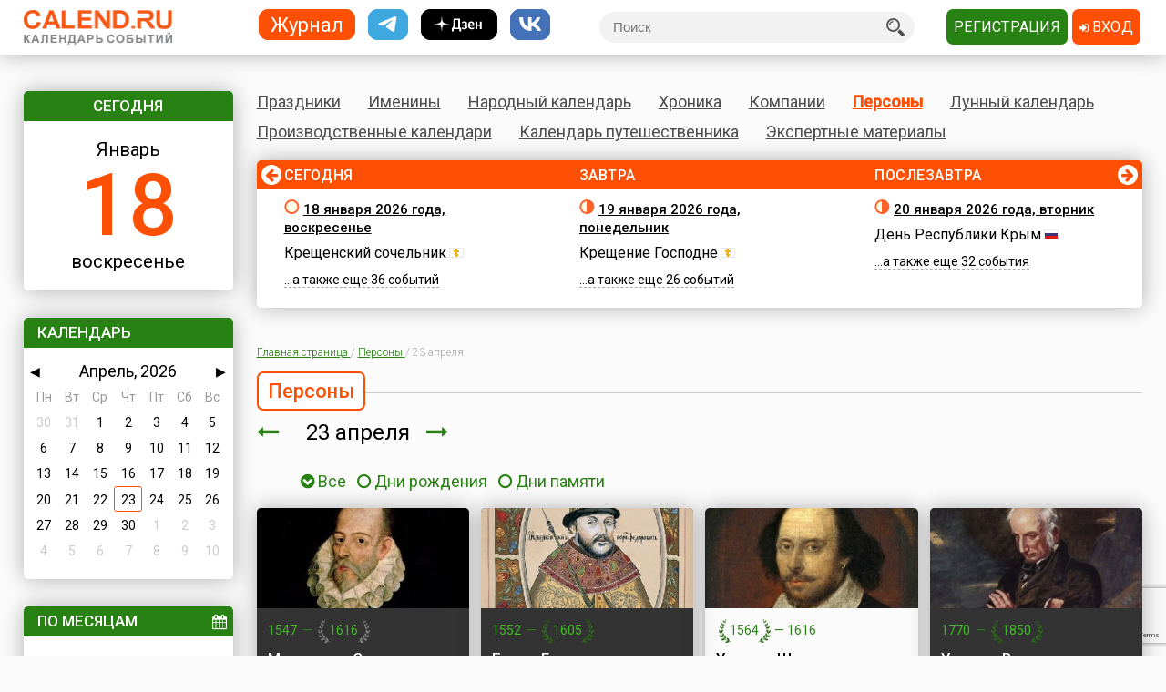

--- FILE ---
content_type: text/html; charset=utf-8
request_url: https://www.calend.ru/persons/4-23/
body_size: 21439
content:
<!DOCTYPE HTML><html><head><meta http-equiv="Content-Type" content="text/html; charset=utf-8"><meta name="viewport" content="width=device-width, initial-scale=1.0, user-scalable=yes"><meta name="apple-itunes-app" content="app-id=403699635, affiliate-data=at=10lsL7&ct=calend_tag"><meta name="description" content="Кто родился 23 апреля, кто умер 23 апреля"/><meta property="og:description" content="Кто родился 23 апреля, кто умер 23 апреля"/><meta property="og:image" content="https://www.calend.ru/images/logo_square.png"/><meta property="og:url" content="https://www.calend.ru/persons/4-23/?fb"/><meta property="og:title" content="Кто родился 23 апреля, кто умер 23 апреля"/><meta property="og:type" content="website"/><meta property="og:site_name" content="Calend.ru"/><meta property="fb:app_id" content="1297918300308542" /><meta property="og:locale" content="ru_RU"><meta name="viewport" content="width=device-width, initial-scale=1.0"><link rel="amphtml" href="https://amp.calend.ru/persons/4-23/"><link rel="canonical" href="https://www.calend.ru/persons/4-23/"/><title>Кто родился 23 апреля, кто умер 23 апреля</title><link rel="SHORTCUT ICON" href="https://www.calend.ru/img/site2/favicon.ico"/><link href="https://fonts.googleapis.com/css?family=Roboto:300,400,500&amp;subset=cyrillic" rel="stylesheet"><link rel="stylesheet" href="/css/flag-icon.min.css" type="text/css"/><link rel="stylesheet" href="/css/font-awesome.min.css"/><link rel="stylesheet" href="/css/pickmeup.css" type="text/css"/><link rel="stylesheet" href="/css/main.css?14" type="text/css"/><link rel="stylesheet" href="/css/responsive.css?5" type="text/css"/><link rel="stylesheet" media="print" href="/css/print.css" type="text/css"/><script type="text/javascript" src="https://code.jquery.com/jquery-latest.min.js"></script><script type="text/javascript" src="https://code.jquery.com/jquery-migrate-1.4.1.min.js"></script><script type="text/javascript" src="/js/pickmeup.js"></script><script type="text/javascript" src="/js/custom.js?3"></script><script type="text/javascript" src="/js/build_blocks.js"></script><script type="text/javascript" src="//an.yandex.ru/system/context.js"></script><script src="https://yastatic.net/pcode/adfox/loader.js" crossorigin="anonymous"></script><script src="/js/social-likes.min.js"></script> <script type="text/javascript">
      addEventListener('DOMContentLoaded', function () {
          pickmeup('#calendar', {
              flat: true,
              select_year: false,
              locale: 'ru',
              //min: ,
              //max: ,

                                          current: '23-4-2026',
              render: function(date) {
                  if ('23-4-2026' == date.getDate() + "-" + (date.getMonth() + 1) + "-" + date.getFullYear()) {
                      
                      return {class_name: 'pmu-active'};
                  }
                  return {};
                  
              }
                      });
          if(document.getElementById("calendar")){
              document.getElementById("calendar").addEventListener("pickmeup-change", function (e) {
                  var date = e.detail.date;
                  var module = "persons";
                  if (module == "") module = "day";
                  var path = "";
                  if (module == "moon") {
                      path = "/" + module + "/" + date.getFullYear() + "-" + (date.getMonth() + 1) + "-" + date.getDate() + "/";
                  } else {
                      path = "/" + module + "/" + (date.getMonth() + 1) + "-" + date.getDate() + "/";
                  }
                  window.location = path;
              });
          }
      });
      function checkuri() {
          var a = document.location.toString().split('#');
          var h = a[1];
          if (h && h.indexOf('script') > 1) {
              window.location = a[0];
          }
      }
  </script> <script type="text/javascript" src="/js/lang/ru.js"></script><script type="text/javascript" src="/js/only/unauth.js?v=2"></script><LINK title="Праздники" href="https://www.calend.ru/rss/today-holidays.rss" type=application/rss+xmlrel=alternate><LINK title="Именины" href="https://www.calend.ru/rss/today-names.rss" type=application/rss+xml rel=alternate><LINK title="Хроника" href="https://www.calend.ru/rss/today-events.rss" type=application/rss+xmlrel=alternate><LINK title="Дни городов" href="https://www.calend.ru/rss/today-citydays.rss" type=application/rss+xmlrel=alternate> <script src='https://www.google.com/recaptcha/api.js' async defer></script> <div class="ad_block"> </div> <div class="ad_block"> <script>window.yaContextCb=window.yaContextCb||[]</script> <script src="https://yandex.ru/ads/system/context.js" async></script> <script async type='text/javascript' src='//s.luxcdn.com/t/218553/360_light.js'></script> </div> </head> <body onload="checkuri();" > <div class="ad_block"> <script class='__lxGc__' type='text/javascript'>((__lxGc__=window.__lxGc__||{'s':{},'b':0})['s']['_218553']=__lxGc__['s']['_218553']||{'b':{}})['b']['_705809']={'i':__lxGc__.b++};</script> <script class='__lxGc__' type='text/javascript'>((__lxGc__=window.__lxGc__||{'s':{},'b':0})['s']['_218553']=__lxGc__['s']['_218553']||{'b':{}})['b']['_681845']={'i':__lxGc__.b++};</script> <script class='__lxGc__' type='text/javascript'>((__lxGc__=window.__lxGc__||{'s':{},'b':0})['s']['_218553']=__lxGc__['s']['_218553']||{'b':{}})['b']['_714124']={'i':__lxGc__.b++};</script> <script class='__lxGc__' type='text/javascript'>((__lxGc__=window.__lxGc__||{'s':{},'b':0})['s']['_218553']=__lxGc__['s']['_218553']||{'b':{}})['b']['_712137']={'i':__lxGc__.b++};</script> </div> <!-- Yandex.Metrika counter --> <script type="text/javascript" > (function(m,e,t,r,i,k,a){m[i]=m[i]||function(){(m[i].a=m[i].a||[]).push(arguments)}; m[i].l=1*new Date(); for (var j = 0; j < document.scripts.length; j++) {if (document.scripts[j].src === r) { return; }} k=e.createElement(t),a=e.getElementsByTagName(t)[0],k.async=1,k.src=r,a.parentNode.insertBefore(k,a)}) (window, document, "script", "https://mc.yandex.ru/metrika/tag.js", "ym"); ym(14585941, "init", { clickmap:true, trackLinks:true, accurateTrackBounce:true }); </script> <noscript><div><img src="https://mc.yandex.ru/watch/14585941" style="position:absolute; left:-9999px;" alt="" /></div></noscript> <!-- /Yandex.Metrika counter --> <!-- Google tag (gtag.js) --> <script async src="https://www.googletagmanager.com/gtag/js?id=G-3NM56H915R"></script> <script>
        window.dataLayer = window.dataLayer || [];
        function gtag(){dataLayer.push(arguments);}
        gtag('js', new Date());

        gtag('config', 'G-3NM56H915R');
    </script> <div class="ad_block"> </div> <script type="text/javascript">
     window.vkAsyncInit = function () {
       VK.init({
         apiId: 2153155
       });
     };

     setTimeout(function () {
       var el = document.createElement("script");
       el.type = "text/javascript";
       el.src = "//vk.com/js/api/openapi.js";
       el.async = true;
       if (!document.getElementById("vk_api_transport") === null) {
         document.getElementById("vk_api_transport").appendChild(el);
       }
     }, 0);
   </script> <div class="wrapper"><div class="block sidebar" id="sidebar"> <div class="yearbook" style="display: none"> <ul class="twoColumns"><li><a href="/calendar/" class="year yearsSq">Журнал</a></li><li><a href="https://t.me/ru_calend" target="_blank" class="year yearsSq telegram" title="Телеграм-канал Calend.ru"></a></li><li><a href="https://dzen.ru/calend" target="_blank" class="year yearsSq dzen" title="Дзен-канал Calend.ru"></a></li><li><a href="https://vk.com/ru_calend" target="_blank" class="year yearsSq vk" title="Сообщество Calend.ru на VK"></a></li></ul> </div> <ul class="links" style="display: none"> <li><a href="/holidays/">Праздники</a></li><li><a href="/names/">Именины</a></li><li><a href="/narod/">Народный календарь</a></li><li><a href="/events/">Хроника</a></li><li><a href="/orgs/">Компании</a></li><li><a href="/persons/">Персоны</a></li><li><a href="/moon/">Лунный календарь</a></li><li><a href="/work/">Производственные календари</a></li><li><a href="/travel/">Календарь путешественника</a></li><li><a href="/articles/">Экспертные материалы</a></li> </ul> <div class="widget center dateWidget"> <div class="header bggreen">Сегодня</div> <a href="/day/2026-1-18/" style="text-decoration: none"> <span class="month">Январь</span> <span class="date orange">18</span> <span class="week">воскресенье</span> </a> </div> <div class="widget calendar"> <div class="header bggreen" style="margin-bottom: 5px">Календарь</div> <div id="calendar"></div> </div> <div class="widget bymonthWidget"> <div class="header bggreen">По месяцам<i class="fa fa-calendar" aria-hidden="true"></i></div> <ul class="list"> <li class="twoColumnsGrid"> <p ><a
              href="/persons/january/">Январь</a> 559</p> <p ><a
              href="/persons/february/">Февраль</a> 515</p> <p ><a
              href="/persons/march/">Март</a> 549</p> <p class="active"><a
              href="/persons/april/">Апрель</a> 539</p> <p ><a
              href="/persons/may/">Май</a> 515</p> <p ><a
              href="/persons/june/">Июнь</a> 521</p> <p ><a
              href="/persons/july/">Июль</a> 576</p> <p ><a
              href="/persons/august/">Август</a> 503</p> <p ><a
              href="/persons/september/">Сентябрь</a> 495</p> <p ><a
              href="/persons/october/">Октябрь</a> 546</p> <p ><a
              href="/persons/november/">Ноябрь</a> 522</p> <p ><a
              href="/persons/december/">Декабрь</a> 596</p> </li> </ul> </div> <div class="widget moonWidget hidden"> <div class="header bggreen">Лунный цикл</div> <ul class="list moonWidget"> <li> <img src="https://www.calend.ru/img/moon/moon-new.gif" width="17" height="16" title="Новая луна" alt="Новая луна"> <p>Сегодня до 09:13  <a href="/moon/29/">двадцать девятый</a>, c 09:13 до 22:53 -  <a href="/moon/30/">тридцатый</a> день лунного цикла. В 22:53 - первый день (<a href="/moon/1/">новолуние</a>). Данные приведены для временного пояса Москвы. Не&nbsp;забудьте сделать поправку для своего места проживания!</p> </li><li> <img src="https://www.calend.ru/img/moon/moon-growing.gif" width="17" height="16" title="Растущая луна" alt="Растущая луна"> <p><a href="/moon/2026-01-19/"><strong>Завтра </strong></a> до 09:31  <a href="/moon/1/">первый</a> день лунного цикла, после -  <a href="/moon/2/">второй</a>. Данные приведены для временного пояса Москвы. Не&nbsp;забудьте сделать поправку для своего места проживания!</p> </li> </ul> </div> <div class="widget broadcastWidget"> <div class="header bggreen">Рассылка<i class="fa fa-envelope" aria-hidden="true"></i></div> <span class="title big">Пр@здники и именины по&nbsp;e-mail!</span> <p>Подпишитесь на рассылку «Праздники и именины сегодня и завтра», и&nbsp;вы&nbsp;всегда будете в&nbsp;курсе, кого из&nbsp;друзей следует поздравлять!</p> <span class="subscribe"> <form id="sub_form" onsubmit="subscribe_me(); return false;"> <input type="text" name="email" id="email_uni" placeholder="Ваша эл. почта" /> <span style="color: #FF0000; display: none" id="email_error">Введите корректный email</span> <button class="btn bggreen g-recaptcha" id="buttonSubscribe" data-sitekey="6LfCqyErAAAAADQve6c4NgXPjoMNPVXMt4hUDSiT" data-callback="subscribe_me">Подписаться</button> </form> </span> <span class="small gray">Нажимая кнопку "Подписаться", вы подтверждаете согласие с&nbsp;<a href="/privacy_policy/">политикой конфиденциальности сайта</a>.</span><br /> </div> <script type="text/javascript">
	function subscribe_me() {
		grecaptcha.ready(function() {

			grecaptcha.execute()
				.then(function () {
					let token = grecaptcha.getResponse();
					let email = $('#email_uni').val();
					if (!validateEmail(email)) {
						$('#email_uni').css('color', '#FF0000');
						$('#email_error').show();
						return false;
					} else {
						$('#email_uni').css('color', '#000000')
						$('#email_error').hide();
					}
					
					let data = {email: email, invis: true, 'g-recaptcha-response': token};
					
					$.ajax({
						url: 'https://www.calend.ru/subscribe_uni/subscribe/',
						data: data,
						success: (function (data) {
							$('#email_place').text(email);
							$('.digestOverlay').show();
							setTimeout(() => {
								$('.digestOverlay').hide();
							}, 15000)
						})
					});

				});
		});
	}
	function validateEmail(email) {
		const emailPattern = /^[^\s@]+@[^\s@]+\.[^\s@]+$/;
		return emailPattern.test(email);
	}
</script> <div class="digestOverlay"> <div class="digestContainer"> <img class="digestLogo" src="https://www.calend.ru/images/logo.png" alt="Calend.ru"> <div class="digestBox"> <div class="digestClose" onclick="$('.digestOverlay').hide()"><i class="fa fa-times" aria-hidden="true"></i></div> <div class="digestTitle">Подтвердите подписку!</div> <img src="https://www.calend.ru/images/subs_1.svg" class="digestImage" alt="Спасибо за подписку!"> <p class="digestMessage">На&nbsp;вашу почту (<span id="email_place"></span>) было отправлено письмо со&nbsp;ссылкой подтверждения. Просто перейдите по&nbsp;ней!</p> <p class="digestMessage">Если письма нет&nbsp;&mdash; проверьте папку спам, возможно оно там.<br>Если письмо так и не&nbsp;пришло&nbsp;&mdash; <a href="https://www.calend.ru/contact/" title="Свяжитесь с нами">свяжитесь с&nbsp;нами</a>.</p> </div> </div> </div> <div class="widget apps"> <div class="header bggreen" style="margin-bottom: 10px;">Приложения<i class="fa fa-mobile"></i></div> <div class="center"> <!--<a href="https://play.google.com/store/apps/details?id=pro.medio.calend_common" title="Скачать из Google Play"><img src="/img/app_google_play.png" alt="Скачать из Google Play"></a>--> <a href="https://www.rustore.ru/catalog/app/pro.medio.calend_common" title="Скачайте из RuStore"><img
                    src="/img/app_rustore.png" alt="Скачайте из RuStore"></a> <a href="https://galaxystore.samsung.com/detail/pro.medio.calend_common" title="Приложение доступно в Galaxy Store"><img src="/img/app_galaxy_store.png" alt="Приложение доступно в Galaxy Store"></a> <a href="https://appgallery.huawei.com/app/C109543157" title="Откройте в AppGallery"><img
                    src="/img/app_huawei_appgallery.png" alt="Откройте в AppGallery"></a> <a href="https://global.app.mi.com/details?id=pro.medio.calend_common" title="Загрузить в GetApps"><img
                    src="/img/app_xiaomi_getapps.png" alt="Загрузить в GetApps"></a> </div> </div> </div><div class="block main"><div class="printable"><img src="/images/logo.png" alt="Calend.ru"><p>Адрес страницы: https://www.calend.ru/persons/4-23/</p></div><div class="mainMenu"> <ul class="links"> <li data-block-id="holidaysWidget" ><a href="/holidays/">Праздники</a><div class="widget popupMenu"></div></li><li ><a href="/names/">Именины</a><div class="popupMenu"></div></li><li ><a href="/narod/">Народный календарь</a><div class="popupMenu"></div></li><li ><a href="/events/">Хроника</a><div class="popupMenu"></div></li><li ><a href="/orgs/">Компании</a></li><li class="active"><a href="/persons/">Персоны</a></li><li data-block-id="moonWidget" ><a href="/moon/">Лунный календарь</a><div class="popupMenu"></div></li><li ><a href="/work/">Производственные календари</a><div class="popupMenu"></div></li><li ><a href="/travel/">Календарь путешественника</a><div class="popupMenu"></div></li><li ><a href="/articles/">Экспертные материалы</a><div class="popupMenu"></div></li> </ul> </div><!-- mainmenu --> <div class="widget holidaysWidget hidden"> <div class="header bggreen">Праздники <i class="fa fa-birthday-cake" aria-hidden="true"></i></div> <ul class="list"> <li> <span class="title big">Государственные </span> <p><img border="0" width="16" height="11" src="https://www.calend.ru/img/types/1.gif">&nbsp;<a href="/holidays/russtate/">Россия</a></p> <p><img border="0" width="16" height="11" src="https://www.calend.ru/img/types/7.gif">&nbsp;<a href="/holidays/belorus/">Беларусь</a></p> <p><img border="0" width="16" height="11" src="https://www.calend.ru/img/types/98.gif">&nbsp;<a href="/holidays/abkhazia/">Абхазия</a></p> <p><img border="0" width="16" height="11" src="https://www.calend.ru/img/types/20.gif">&nbsp;<a href="/holidays/australia/">Австралия</a></p> <p><img border="0" width="16" height="11" src="https://www.calend.ru/img/types/36.gif">&nbsp;<a href="/holidays/austria/">Австрия</a></p> <p><img border="0" width="16" height="11" src="https://www.calend.ru/img/types/50.gif">&nbsp;<a href="/holidays/azerbaijan/">Азербайджан</a></p> <p><img border="0" width="16" height="11" src="https://www.calend.ru/img/types/69.gif">&nbsp;<a href="/holidays/albania/">Албания</a></p> <p><img border="0" width="16" height="11" src="https://www.calend.ru/img/types/85.gif">&nbsp;<a href="/holidays/argentina/">Аргентина</a></p> <p><img border="0" width="16" height="11" src="https://www.calend.ru/img/types/17.gif">&nbsp;<a href="/holidays/armenia/">Армения</a></p> <p><img border="0" width="16" height="11" src="https://www.calend.ru/img/types/101.gif">&nbsp;<a href="/holidays/bahamas/">Багамы</a></p> <p><img border="0" width="16" height="11" src="https://www.calend.ru/img/types/83.gif">&nbsp;<a href="/holidays/belgium/">Бельгия</a></p> <p><img border="0" width="16" height="11" src="https://www.calend.ru/img/types/43.gif">&nbsp;<a href="/holidays/bulgaria/">Болгария</a></p> <p><img border="0" width="16" height="11" src="https://www.calend.ru/img/types/78.gif">&nbsp;<a href="/holidays/bosnia/">Босния</a></p> <p><img border="0" width="16" height="11" src="https://www.calend.ru/img/types/48.gif">&nbsp;<a href="/holidays/brasil/">Бразилия</a></p> <p><img border="0" width="16" height="11" src="https://www.calend.ru/img/types/19.gif">&nbsp;<a href="/holidays/greatbritan/">Великобритания</a></p> <p><img border="0" width="16" height="11" src="https://www.calend.ru/img/types/52.gif">&nbsp;<a href="/holidays/hungary/">Венгрия</a></p> <p><img border="0" width="16" height="11" src="https://www.calend.ru/img/types/80.gif">&nbsp;<a href="/holidays/vietnam/">Вьетнам</a></p> <p><img border="0" width="16" height="11" src="https://www.calend.ru/img/types/18.gif">&nbsp;<a href="/holidays/germany/">Германия</a></p> <p><img border="0" width="16" height="11" src="https://www.calend.ru/img/types/46.gif">&nbsp;<a href="/holidays/greece/">Греция</a></p> <p><img border="0" width="16" height="11" src="https://www.calend.ru/img/types/34.gif">&nbsp;<a href="/holidays/georgia/">Грузия</a></p> <p><img border="0" width="16" height="11" src="https://www.calend.ru/img/types/51.gif">&nbsp;<a href="/holidays/denmark/">Дания</a></p> <p><img border="0" width="16" height="11" src="https://www.calend.ru/img/types/89.gif">&nbsp;<a href="/holidays/egypt/">Египет</a></p> <p><img border="0" width="16" height="11" src="https://www.calend.ru/img/types/93.gif">&nbsp;<a href="/holidays/zimbabwe/">Зимбабве</a></p> <p><img border="0" width="16" height="11" src="https://www.calend.ru/img/types/198.gif">&nbsp;<a href="/holidays/Israel/">Израиль</a></p> <p><img border="0" width="16" height="11" src="https://www.calend.ru/img/types/41.gif">&nbsp;<a href="/holidays/india/">Индия</a></p> <p><img border="0" width="16" height="11" src="https://www.calend.ru/img/types/192.gif">&nbsp;<a href="/holidays/iordan/">Иордания</a></p> <p><img border="0" width="16" height="11" src="https://www.calend.ru/img/types/67.gif">&nbsp;<a href="/holidays/irland/">Ирландия</a></p> <p><img border="0" width="16" height="11" src="https://www.calend.ru/img/types/42.gif">&nbsp;<a href="/holidays/iceland/">Исландия</a></p> <p><img border="0" width="16" height="11" src="https://www.calend.ru/img/types/29.gif">&nbsp;<a href="/holidays/spain/">Испания</a></p> <p><img border="0" width="16" height="11" src="https://www.calend.ru/img/types/28.gif">&nbsp;<a href="/holidays/italy/">Италия</a></p> <p><img border="0" width="16" height="11" src="https://www.calend.ru/img/types/8.gif">&nbsp;<a href="/holidays/kazahstan/">Казахстан</a></p> <p><img border="0" width="16" height="11" src="https://www.calend.ru/img/types/75.gif">&nbsp;<a href="/holidays/cameroon/">Камерун</a></p> <p><img border="0" width="16" height="11" src="https://www.calend.ru/img/types/24.gif">&nbsp;<a href="/holidays/canada/">Канада</a></p> <p><img border="0" width="16" height="11" src="https://www.calend.ru/img/types/74.gif">&nbsp;<a href="/holidays/kipr/">Кипр</a></p> <p><img border="0" width="16" height="11" src="https://www.calend.ru/img/types/21.gif">&nbsp;<a href="/holidays/china/">Китай</a></p> <p><img border="0" width="16" height="11" src="https://www.calend.ru/img/types/194.gif">&nbsp;<a href="/holidays/komy/">Коми</a></p> <p><img border="0" width="16" height="11" src="https://www.calend.ru/img/types/87.gif">&nbsp;<a href="/holidays/costarica/">Коста-Рика</a></p> <p><img border="0" width="16" height="11" src="https://www.calend.ru/img/types/68.gif">&nbsp;<a href="/holidays/cuba/">Куба</a></p> <p><img border="0" width="16" height="11" src="https://www.calend.ru/img/types/56.gif">&nbsp;<a href="/holidays/kuwait/">Кувейт</a></p> <p><img border="0" width="16" height="11" src="https://www.calend.ru/img/types/31.gif">&nbsp;<a href="/holidays/kirgistan/">Кыргызстан</a></p> <p><img border="0" width="16" height="11" src="https://www.calend.ru/img/types/86.gif">&nbsp;<a href="/holidays/laos/">Лаос</a></p> <p><img border="0" width="16" height="11" src="https://www.calend.ru/img/types/11.gif">&nbsp;<a href="/holidays/latvia/">Латвия</a></p> <p><img border="0" width="16" height="11" src="https://www.calend.ru/img/types/71.gif">&nbsp;<a href="/holidays/lebanon/">Ливан</a></p> <p><img border="0" width="16" height="11" src="https://www.calend.ru/img/types/10.gif">&nbsp;<a href="/holidays/litva/">Литва</a></p> <p><img border="0" width="16" height="11" src="https://www.calend.ru/img/types/44.gif">&nbsp;<a href="/holidays/luxemburg/">Люксембург</a></p> <p><img border="0" width="16" height="11" src="https://www.calend.ru/img/types/94.gif">&nbsp;<a href="/holidays/madagascar/">Мадагаскар</a></p> <p><img border="0" width="16" height="11" src="https://www.calend.ru/img/types/88.gif">&nbsp;<a href="/holidays/macedonia/">Македония</a></p> <p><img border="0" width="16" height="11" src="https://www.calend.ru/img/types/45.gif">&nbsp;<a href="/holidays/mexico/">Мексика</a></p> <p><img border="0" width="16" height="11" src="https://www.calend.ru/img/types/25.gif">&nbsp;<a href="/holidays/moldova/">Молдова</a></p> <p><img border="0" width="16" height="11" src="https://www.calend.ru/img/types/100.gif">&nbsp;<a href="/holidays/nigeria/">Нигерия</a></p> <p><img border="0" width="16" height="11" src="https://www.calend.ru/img/types/32.gif">&nbsp;<a href="/holidays/holland/">Нидерланды</a></p> <p><img border="0" width="16" height="11" src="https://www.calend.ru/img/types/170.gif">&nbsp;<a href="/holidays/newzealand/">Новая Зеландия</a></p> <p><img border="0" width="16" height="11" src="https://www.calend.ru/img/types/39.gif">&nbsp;<a href="/holidays/norway/">Норвегия</a></p> <p><img border="0" width="16" height="11" src="https://www.calend.ru/img/types/95.gif">&nbsp;<a href="/holidays/panama/">Панама</a></p> <p><img border="0" width="16" height="11" src="https://www.calend.ru/img/types/92.gif">&nbsp;<a href="/holidays/peru/">Перу</a></p> <p><img border="0" width="16" height="11" src="https://www.calend.ru/img/types/38.gif">&nbsp;<a href="/holidays/poland/">Польша</a></p> <p><img border="0" width="16" height="11" src="https://www.calend.ru/img/types/37.gif">&nbsp;<a href="/holidays/portugal/">Португалия</a></p> <p><img border="0" width="16" height="11" src="https://www.calend.ru/img/types/49.gif">&nbsp;<a href="/holidays/rumania/">Румыния</a></p> <p><img border="0" width="16" height="11" src="https://www.calend.ru/img/types/14.gif">&nbsp;<a href="/holidays/usa/">США</a></p> <p><img border="0" width="16" height="11" src="https://www.calend.ru/img/types/40.gif">&nbsp;<a href="/holidays/serbia/">Сербия</a></p> <p><img border="0" width="16" height="11" src="https://www.calend.ru/img/types/193.gif">&nbsp;<a href="/holidays/syria/">Сирия</a></p> <p><img border="0" width="16" height="11" src="https://www.calend.ru/img/types/97.gif">&nbsp;<a href="/holidays/slovakia/">Словакия</a></p> <p><img border="0" width="16" height="11" src="https://www.calend.ru/img/types/81.gif">&nbsp;<a href="/holidays/slovenia/">Словения</a></p> <p><img border="0" width="16" height="11" src="https://www.calend.ru/img/types/62.gif">&nbsp;<a href="/holidays/tadjikistan/">Таджикистан</a></p> <p><img border="0" width="16" height="11" src="https://www.calend.ru/img/types/65.gif">&nbsp;<a href="/holidays/thailand/">Таиланд</a></p> <p><img border="0" width="16" height="11" src="https://www.calend.ru/img/types/58.gif">&nbsp;<a href="/holidays/tunis/">Тунис</a></p> <p><img border="0" width="16" height="11" src="https://www.calend.ru/img/types/9.gif">&nbsp;<a href="/holidays/turkmen/">Туркменистан</a></p> <p><img border="0" width="16" height="11" src="https://www.calend.ru/img/types/33.gif">&nbsp;<a href="/holidays/turkish/">Турция</a></p> <p><img border="0" width="16" height="11" src="https://www.calend.ru/img/types/16.gif">&nbsp;<a href="/holidays/uzbekistan/">Узбекистан</a></p> <p><img border="0" width="16" height="11" src="https://www.calend.ru/img/types/6.gif">&nbsp;<a href="/holidays/ukraine/">Украина</a></p> <p><img border="0" width="16" height="11" src="https://www.calend.ru/img/types/30.gif">&nbsp;<a href="/holidays/finlandia/">Финляндия</a></p> <p><img border="0" width="16" height="11" src="https://www.calend.ru/img/types/27.gif">&nbsp;<a href="/holidays/france/">Франция</a></p> <p><img border="0" width="16" height="11" src="https://www.calend.ru/img/types/76.gif">&nbsp;<a href="/holidays/croatia/">Хорватия</a></p> <p><img border="0" width="16" height="11" src="https://www.calend.ru/img/types/77.gif">&nbsp;<a href="/holidays/montenegro/">Черногория</a></p> <p><img border="0" width="16" height="11" src="https://www.calend.ru/img/types/23.gif">&nbsp;<a href="/holidays/chech/">Чехия</a></p> <p><img border="0" width="16" height="11" src="https://www.calend.ru/img/types/96.gif">&nbsp;<a href="/holidays/switzerland/">Швейцария</a></p> <p><img border="0" width="16" height="11" src="https://www.calend.ru/img/types/47.gif">&nbsp;<a href="/holidays/sweden/">Швеция</a></p> <p><img border="0" width="16" height="11" src="https://www.calend.ru/img/types/91.gif">&nbsp;<a href="/holidays/ecuador/">Эквадор</a></p> <p><img border="0" width="16" height="11" src="https://www.calend.ru/img/types/26.gif">&nbsp;<a href="/holidays/estonia/">Эстония</a></p> <p><img border="0" width="16" height="11" src="https://www.calend.ru/img/types/84.gif">&nbsp;<a href="/holidays/ethiopia/">Эфиопия</a></p> <p><img border="0" width="16" height="11" src="https://www.calend.ru/img/types/35.gif">&nbsp;<a href="/holidays/southkorea/">Южная Корея</a></p> <p><img border="0" width="16" height="11" src="https://www.calend.ru/img/types/99.gif">&nbsp;<a href="/holidays/southossetia/">Южная Осетия</a></p> <p><img border="0" width="16" height="11" src="https://www.calend.ru/img/types/90.gif">&nbsp;<a href="/holidays/jamaica/">Ямайка</a></p> <p><img border="0" width="16" height="11" src="https://www.calend.ru/img/types/22.gif">&nbsp;<a href="/holidays/japan/">Япония</a></p> <span class="showAll"><span class="dashed brief">Все государства</span><span
        class="dashed opened">Свернуть</span></span> </li><li> <span class="title big">Религиозные</span> <p> <img border="0" width="16" height="11" src="https://www.calend.ru/img/types/2.gif">&nbsp;
      <a href="/holidays/orthodox/">Православные</a> </p> <p> <img border="0" width="16" height="11" src="https://www.calend.ru/img/types/3.gif">&nbsp;
      <a href="/holidays/katolic/">Католические</a> </p> <p> <img border="0" width="16" height="11" src="https://www.calend.ru/img/types/63.gif">&nbsp;
      <a href="/holidays/evangelical/">Лютеранские</a> </p> <p> <img border="0" width="16" height="11" src="https://www.calend.ru/img/types/5.gif">&nbsp;
      <a href="/holidays/islam/">Мусульманские</a> </p> <p> <img border="0" width="16" height="11" src="https://www.calend.ru/img/types/4.gif">&nbsp;
      <a href="/holidays/jew/">Иудейские</a> </p> <p> <img border="0" width="16" height="11" src="https://www.calend.ru/img/types/59.gif">&nbsp;
      <a href="/holidays/buddhism/">Буддийские</a> </p> <p> <img border="0" width="16" height="11" src="https://www.calend.ru/img/types/70.gif">&nbsp;
      <a href="/holidays/hinduism/">Индуизм</a> </p> <p> <img border="0" width="16" height="11" src="https://www.calend.ru/img/types/53.gif">&nbsp;
      <a href="/holidays/bahai/">Бахаи</a> </p> <p> <img border="0" width="16" height="11" src="https://www.calend.ru/img/types/72.gif">&nbsp;
      <a href="/holidays/zoroastrianism/">Зороастризм</a> </p> <p> <img border="0" width="16" height="11" src="https://www.calend.ru/img/types/55.gif">&nbsp;
      <a href="/holidays/slav/">Славянские</a> </p> <p> <img border="0" width="16" height="11" src="https://www.calend.ru/img/types/64.gif">&nbsp;
      <a href="/holidays/pagan/">Языческие</a> </p> <span class="showAll"><span class="dashed brief">Все религии</span><span class="dashed opened">Свернуть</span></span> </li><li> <span class="title big">По категориям</span> <p> <a href="/holidays/prof/">Профессиональные</a> </p> <p> <a href="/holidays/wholeworld/">Международные</a> </p> <p> <a href="/holidays/un/">ООН</a> </p> <p> <a href="/holidays/comm/">Деловые</a> </p> <p> <a href="/holidays/dvsr/">Дни воинской славы России</a> </p> <p> <a href="/holidays/army/">Армейские</a> </p> <p> <a href="/holidays/grand/">Величественные</a> </p> <p> <a href="/holidays/ww/">ВОВ</a> </p> <p> <a href="/holidays/water/">Водные</a> </p> <p> <a href="/holidays/eat/">Гастрономические</a> </p> <p> <a href="/holidays/child/">Детские</a> </p> <p> <a href="/holidays/icons/">В честь икон</a> </p> <p> <a href="/holidays/Saints/">Дни памяти святых</a> </p> <p> <a href="/holidays/constitution/">Конституционные</a> </p> <p> <a href="/holidays/culture/">Культурные</a> </p> <p> <a href="/holidays/media/">Масс-медийные</a> </p> <p> <a href="/holidays/youth/">Молодежные</a> </p> <p> <a href="/holidays/science/">Научно-технические</a> </p> <p> <a href="/holidays/independent/">Независимые</a> </p> <p> <a href="/holidays/unusual/">Необычные</a> </p> <p> <a href="/holidays/nature/">Природные</a> </p> <p> <a href="/holidays/medical/">Медицинские</a> </p> <p> <a href="/holidays/fasting/">Посты</a> </p> <p> <a href="/holidays/family/">Семейные</a> </p> <p> <a href="/holidays/network/">Сетевые</a> </p> <p> <a href="/holidays/glory/">Славные</a> </p> <p> <a href="/holidays/sport/">Спортивные</a> </p> <p> <a href="/holidays/championship/">Турниры</a> </p> <p> <a href="/holidays/creative/">Творческие</a> </p> <p> <a href="/holidays/teacher/">Учительские</a> </p> <p> <a href="/holidays/festival/">Фестивали</a> </p> <p> <a href="/holidays/finance/">Финансовые</a> </p> <p> <a href="/holidays/navy/">Флотские</a> </p> <p> <a href="/holidays/ecology/">Экологические</a> </p> <p> <a href="/holidays/law/">Юридические</a> </p> <p> <a href="/holidays/language/">Языковые</a> </p> <span class="showAll"><span class="dashed brief">Все категории</span><span
        class="dashed opened">Свернуть</span></span> </li> </ul> </div> <div class="timeline"> <span class="bgorange"></span> <ul class="fortnite" data-current="0" data-count="3"> <li id="day_2026-1-18" data-block-id="div_2026-1-18"> <span class="header">Сегодня</span> <span class="title date"><img src="https://www.calend.ru/img/moon/moon-new.gif" width="17" height="16" title="Новая луна" alt="Новая луна"> <a href="/day/2026-1-18/" rel="nofollow">18 января 2026 года, воскресенье</a></span> <div class="wrapIn"> <p> <a href="/holidays/0/0/1833/">Крещенский сочельник</a> <img border="0" width="16" height="11" src="https://www.calend.ru/img/types/2.gif"> </p> <p> <span class="dashed">...а также еще&nbsp;36&nbsp;событий</span> </p> </div> </li><li id="day_2026-1-19" data-block-id="div_2026-1-19"> <span class="header">Завтра</span> <span class="title date"><img src="https://www.calend.ru/img/moon/moon-growing.gif" width="17" height="16" title="Растущая луна" alt="Растущая луна"> <a href="/day/2026-1-19/" rel="nofollow">19 января 2026 года, понедельник</a></span> <div class="wrapIn"> <p> <a href="/holidays/0/0/171/">Крещение Господне</a> <img border="0" width="16" height="11" src="https://www.calend.ru/img/types/2.gif"> </p> <p> <span class="dashed">...а также еще&nbsp;26&nbsp;событий</span> </p> </div> </li><li id="day_2026-1-20" data-block-id="div_2026-1-20"> <span class="header">Послезавтра</span> <span class="title date"><img src="https://www.calend.ru/img/moon/moon-growing.gif" width="17" height="16" title="Растущая луна" alt="Растущая луна"> <a href="/day/2026-1-20/" rel="nofollow">20 января 2026 года, вторник</a></span> <div class="wrapIn"> <p> <a href="/holidays/0/0/697/">День Республики Крым</a> <img border="0" width="16" height="11" src="https://www.calend.ru/img/types/1.gif"> </p> <p> <span class="dashed">...а также еще&nbsp;32&nbsp;события</span> </p> </div> </li> </ul> <ul class="arrows"> <li class="left"><i class="fa fa-arrow-left" aria-hidden="true"></i></li><li class="right"><i class="fa fa-arrow-right" aria-hidden="true"></i></li> </ul> </div> <div id="popup_timeline"> <div class="widget hidden div_2026-1-18" id="div_2026-1-18"> <div class="timelineDayClose mobile_only" style="float: right"><a href="javascript:void(0)"><img src="/images/close.png" width="22" height="22" /></a></div> <span class="title date" style="padding: 0; margin-left: 0"><img src="https://www.calend.ru/img/moon/moon-new.gif" width="17" height="16" title="Новая луна" alt="Новая луна"> <a href="/day/2026-1-18/" rel="nofollow">18 января 2026 года, воскресенье</a></span> <p> <a href="/holidays/0/0/1833/">Крещенский сочельник</a> <img border="0" width="16" height="11" src="https://www.calend.ru/img/types/2.gif"> </p> <a href="/holidays/2026-1-18/" class="subtitle green">Праздники</a> <p> <p> <a href="/holidays/0/0/3105/">Всемирный день снега</a> <img border="0" width="16" height="11" src="https://www.calend.ru/img/types/15.gif"> </p> <p> <a href="/holidays/0/0/3929/">Всемирный день снеговика</a> <img border="0" width="16" height="11" src="https://www.calend.ru/img/types/15.gif"> </p> <p> <a href="/holidays/0/0/3062/">Всемирный день религии</a> <img border="0" width="16" height="11" src="https://www.calend.ru/img/types/15.gif"> </p> <p> <a href="/holidays/2026-1-18/" style="font-style: italic; color: rgba(255, 100, 0, 1) ">Все праздники
          в этот
          день</a> </p> <p><strong>В народном календаре</strong> <a href="/narod/6429/">Крещенский сочельник, Голодный вечер</a> </p> <p><a href="/names/2026-1-18/" class="subtitle green" style="display: inline">Именины</a> <a href="/names/0/0/222/">Евгения</a>,           
      <a href="/names/0/0/100/">Матвей</a>,           
      <a href="/names/0/0/295/">Татьяна</a>,           
      <a href="/names/0/0/277/">Полина</a>,           
      <a href="/names/0/0/91/">Лукьян</a>,           
      <a href="/names/0/0/144/">Сергей</a>,           
      <a href="/names/0/0/326/">Семен</a>,           
      <a href="/names/0/0/74/">Иосиф</a>,           
      <a href="/names/0/0/53/">Григорий</a>,           
      <a href="/names/0/0/10/">Андрей</a> </p> <p><a href="/events/2026-1-18/" class="subtitle green">Хроника
            (7)</a></p> <p><a href="/persons/2026-1-18/" class="subtitle green">Персоны дня
        (12)</a></p> </div> <div class="widget hidden div_2026-1-19" id="div_2026-1-19"> <div class="timelineDayClose mobile_only" style="float: right"><a href="javascript:void(0)"><img src="/images/close.png" width="22" height="22" /></a></div> <span class="title date" style="padding: 0; margin-left: 0"><img src="https://www.calend.ru/img/moon/moon-growing.gif" width="17" height="16" title="Растущая луна" alt="Растущая луна"> <a href="/day/2026-1-19/" rel="nofollow">19 января 2026 года, понедельник</a></span> <p> <a href="/holidays/0/0/171/">Крещение Господне</a> <img border="0" width="16" height="11" src="https://www.calend.ru/img/types/2.gif"> </p> <a href="/holidays/2026-1-19/" class="subtitle green">Праздники</a> <p> <p> <a href="/holidays/0/0/223/">День спасателя Беларуси</a> <img border="0" width="16" height="11" src="https://www.calend.ru/img/types/7.gif"> </p> <p> <a href="/holidays/0/0/1567/">Турицы</a> <img border="0" width="16" height="11" src="https://www.calend.ru/img/types/55.gif"> </p> <p> <a href="/holidays/0/0/190/">День Мартина Лютера Кинга в США</a> <img border="0" width="16" height="11" src="https://www.calend.ru/img/types/14.gif"> </p> <p><strong>В народном календаре</strong> <a href="/narod/6430/">Крещение, Святое Богоявление</a> </p> <p><a href="/events/2026-1-19/" class="subtitle green">Хроника
            (5)</a></p> </div> <div class="widget hidden div_2026-1-20" id="div_2026-1-20"> <div class="timelineDayClose mobile_only" style="float: right"><a href="javascript:void(0)"><img src="/images/close.png" width="22" height="22" /></a></div> <span class="title date" style="padding: 0; margin-left: 0"><img src="https://www.calend.ru/img/moon/moon-growing.gif" width="17" height="16" title="Растущая луна" alt="Растущая луна"> <a href="/day/2026-1-20/" rel="nofollow">20 января 2026 года, вторник</a></span> <p> <a href="/holidays/0/0/697/">День Республики Крым</a> <img border="0" width="16" height="11" src="https://www.calend.ru/img/types/1.gif"> </p> <a href="/holidays/2026-1-20/" class="subtitle green">Праздники</a> <p> <p> <a href="/holidays/0/0/3772/">Всемирный день любителей сыра</a> <img border="0" width="16" height="11" src="https://www.calend.ru/img/types/15.gif"> </p> <p> <a href="/holidays/0/0/3423/">День осведомленности о пингвинах</a> <img border="0" width="16" height="11" src="https://www.calend.ru/img/types/15.gif"> </p> <p><strong>В народном календаре</strong> <a href="/narod/6431/">Иван-бражник</a> </p> <p><a href="/names/2026-1-20/" class="subtitle green" style="display: inline">Именины</a> <a href="/names/0/0/29/">Василий</a>,           
      <a href="/names/0/0/68/">Иван</a>,           
      <a href="/names/0/0/317/">Афанасий</a> </p> <p><a href="/events/2026-1-20/" class="subtitle green">Хроника
            (6)</a></p> </div> </div><div class="ad_block"> </div> <div class="content wide"> <div class="breadcrumbs"> <span itemscope itemtype="https://schema.org/BreadcrumbList"> <span itemprop="itemListElement" itemscope itemtype="https://schema.org/ListItem"> <a href="/" itemprop="item"> <span itemprop="name">Главная страница</span> </a> /
                              <meta itemprop="position" content="1"> </span> <span itemprop="itemListElement" itemscope itemtype="https://schema.org/ListItem"> <a href="/persons/" itemprop="item"> <span itemprop="name">Персоны</span> </a> /
                              <meta itemprop="position" content="2"> </span> <span itemprop="itemListElement" itemscope itemtype="https://schema.org/ListItem"> <span itemprop="name">23 апреля</span> <a itemprop="item" href="https://www.calend.ru/persons/4-23/"></a> <meta itemprop="position" content="3"> </span> </span> </div> <h1><span class="btntitle bgorange">Персоны</span></h1> <span class="hr wh1"></span> <div class="persons"> <h2><a href="/persons/4-22/" title="22 апреля"> <i class="fa fa-long-arrow-left" aria-hidden="true"></i></a>

&nbsp;&nbsp;&nbsp;
23 апреля&nbsp;&nbsp;&nbsp;<a href="/persons/4-24/" title="24 апреля"><i class="fa fa-long-arrow-right" aria-hidden="true"></i></a> </h2> <div class="block switcher" style="font-size: 18px"> <a href="javascript:void(0)" onclick="toggle_state('', this);"><i class="fa fa-circle-o hidden" aria-hidden="true"></i> <i class="fa fa-chevron-circle-down" aria-hidden="true"></i> Все</a>&nbsp;&nbsp;
  <a href="javascript:void(0)" onclick="toggle_state('birth', this);"><i class="fa fa-circle-o" aria-hidden="true"></i> <i class="fa fa-chevron-circle-down hidden" aria-hidden="true"></i> Дни рождения</a>&nbsp;&nbsp;
  <a href="javascript:void(0)" onclick="toggle_state('mourn', this);"><i class="fa fa-circle-o" aria-hidden="true"></i> <i class="fa fa-chevron-circle-down hidden" aria-hidden="true"></i> Дни памяти</a> </div> <script type="text/javascript">
  
  function toggle_state(type, el) {
      if(type == "") {
          $(".itemsNet").children().show();
      } else {
          $(".itemsNet").children().hide();
          $("."+type).show();
      }
      $(el).siblings().children(".fa-chevron-circle-down").addClass('hidden');
      $(el).siblings().children(".fa-circle-o").removeClass('hidden');
      $(el).children(".fa-chevron-circle-down").removeClass('hidden');
      $(el).children(".fa-circle-o").addClass('hidden');

  }
  
</script> <ul class="itemsNet"> <li class="one-four mourn"> <div class="image" style="background-image: url('https://www.calend.ru/img/content_persons/i1/1353.jpg'); background-repeat: no-repeat;background-size: cover;"> <a href="https://www.calend.ru/persons/1353/"><img src='https://www.calend.ru/img/content_persons/i1/1353.jpg' alt='Мигель де Сервантес (Портрет работы Хуана Хауреги, ок. 1600, Королевская академия истории, Мадрид, )'/></a></div> <span class="year_on_img ">1547</span> <div class="caption"> <span class="year ">1547</span> <span class="mdash">&nbsp;&mdash;&nbsp;</span><span class="year2 silver">1616</span> <span class="title"><a href="https://www.calend.ru/persons/1353/">Мигель де Сервантес</a> <br /><span>испанский писатель</span></span> <p class="descr descrFixed"><a href="https://www.calend.ru/persons/1353/">Всемирно знаменитый сегодня писатель Мигель де Сервантес, стал известен, прежде всего, как автор одного из величайших произведений мировой литературы — романа «Хитроумный идальго Дон Кихот Ламанчский».Мигель де Сервантес Сааведра (исп. Miguel de Cervantes Saavedra) родился 29 сентября 1547 года в Алькала-де-Энарес, в бедной дворянской семье. В молодые годы он служил в армии, отличился в морско...</a><span class="theFog"></span></p> </div> </li><li class="one-four mourn"> <div class="image" style="background-image: url('https://www.calend.ru/img/content_persons/i1/1181.jpg'); background-repeat: no-repeat;background-size: cover;"> <a href="https://www.calend.ru/persons/1181/"><img src='https://www.calend.ru/img/content_persons/i1/1181.jpg' alt='Борис Годунов (Миниатюра из Титулярника, 1672, Росархив древних актов, БРЭ)'/></a></div> <span class="year_on_img ">1552</span> <div class="caption"> <span class="year ">1552</span> <span class="mdash">&nbsp;&mdash;&nbsp;</span><span class="year2 ">1605</span> <span class="title"><a href="https://www.calend.ru/persons/1181/">Борис Годунов</a> <br /><span>фактический правитель России в 1587-1598, русский царь (1598-1605)</span></span> <p class="descr descrFixed"><a href="https://www.calend.ru/persons/1181/">Борис Федорович Годунов родился около 1552 года (точная дата неизвестна) в Вязьме. Воспитывался при дворе Ивана Грозного. Из рядового опричника стал приближенным царя. Был женат на дочери Малюты Скуратова, главы опричников. Сестра Бориса – Ирина – стала женой Федора, сына Ивана Грозного.В 1584 году, незадолго до смерти, Иван назначил Никиту Романовича, дядю Федора, его опекуном с целью надзора...</a><span class="theFog"></span></p> </div> </li><li class="one-four birth"> <div class="image" style="background-image: url('https://www.calend.ru/img/content_persons/i1/1933.jpg'); background-repeat: no-repeat;background-size: cover;"> <a href="https://www.calend.ru/persons/1933/"><img src='https://www.calend.ru/img/content_persons/i1/1933.jpg' alt='Уильям Шекспир (Портрет работы Джона Тейлора, 1610, Национальная портретная галерея, Лондон, )'/></a></div> <span class="year_on_img ">1564</span> <div class="caption"> <span class="year ">1564</span> <span class="mdash">&nbsp;&mdash;&nbsp;</span><span class="year2 silver">1616</span> <span class="title"><a href="https://www.calend.ru/persons/1933/">Уильям Шекспир</a> <br /><span>английский драматург и поэт</span></span> <p class="descr descrFixed"><a href="https://www.calend.ru/persons/1933/">Драматург и поэт, гуманист и человек Возрождения — Уильям Шекспир считается великим англоязычным писателем, национальным поэтом Англии и одним из лучших драматургов мира. Его пьесы переведены на все основные языки и ставят чаще, чем произведения других авторов. А киностудии снимают картины по произведениям Шекспира, которые актуальны сегодня не менее, чем во времена автора.Уильям Шекспир (англ...</a><span class="theFog"></span></p> </div> </li><li class="one-four mourn"> <div class="image" style="background-image: url('https://www.calend.ru/img/content_persons/i2/2564.jpg'); background-repeat: no-repeat;background-size: cover;"> <a href="https://www.calend.ru/persons/2564/"><img src='https://www.calend.ru/img/content_persons/i2/2564.jpg' alt='Уильям Вордсворт (Портрет работы Б.Р. Хейдона, 1842, Национальная портретная галерея, Лондон, )'/></a></div> <span class="year_on_img ">1770</span> <div class="caption"> <span class="year ">1770</span> <span class="mdash">&nbsp;&mdash;&nbsp;</span><span class="year2 ">1850</span> <span class="title"><a href="https://www.calend.ru/persons/2564/">Уильям Вордсворт</a> <br /><span>английский поэт-романтик</span></span> <p class="descr descrFixed"><a href="https://www.calend.ru/persons/2564/">Уильям Вордсворт (англ. William Wordsworth) родился 7 апреля 1770 года в Кокермауте (графство Камберленд, Англия). После смерти родителей воспитывался в доме дяди, который дал ему хорошее образование в Кембридже.Рано проявился интерес Вордсворта к литературе, он читал своих великих предшественников Шекспира, Чосера, Мильтона. В 1790 году, посетив Францию и восприняв идеи свободы, равенства и б...</a><span class="theFog"></span></p> </div> </li><li class="one-four birth"> <div class="image" style="background-image: url('https://www.calend.ru/img/content_persons/i3/3915.jpg'); background-repeat: no-repeat;background-size: cover;"> <a href="https://www.calend.ru/persons/3915/"><img src='https://www.calend.ru/img/content_persons/i3/3915.jpg' alt='Уильям Тернер (Автопортрет, 1799, Британская галерея Тейт, Лондон, )'/></a></div> <span class="year_on_img ">1775</span> <div class="caption"> <span class="year ">1775</span> <span class="mdash">&nbsp;&mdash;&nbsp;</span><span class="year2 bronze">1851</span> <span class="title"><a href="https://www.calend.ru/persons/3915/">Уильям Тернер</a> <br /><span>британский живописец, мастер романтического пейзажа</span></span> <p class="descr descrFixed"><a href="https://www.calend.ru/persons/3915/">Уильям Тернер (англ. William Turner) родился в Лондоне 23 апреля 1775 года в семье цирюльника. Среди посетителей цирюльни было немало художников и граверов. Поэтому не было ничего удивительного в том, что мальчик заинтересовался живописью. Отец Уильяма рассматривал занятия сына рисованием отнюдь не как пустое развлечение, а как довольно верный источник приработка. Однажды он развесил в лавке а...</a><span class="theFog"></span></p> </div> </li><li class="one-four mourn"> <div class="image" style="background-image: url('https://www.calend.ru/img/content_persons/i2/2364.jpg'); background-repeat: no-repeat;background-size: cover;"> <a href="https://www.calend.ru/persons/2364/"><img src='https://www.calend.ru/img/content_persons/i2/2364.jpg' alt='Алексей Ермолов (Портрет работы Джорджа Доу, 19 век, Эрмитаж, Санкт-Петербург, www.hermitagemuseum.org, )'/></a></div> <span class="year_on_img ">1777</span> <div class="caption"> <span class="year ">1777</span> <span class="mdash">&nbsp;&mdash;&nbsp;</span><span class="year2 bronze">1861</span> <span class="title"><a href="https://www.calend.ru/persons/2364/">Алексей Ермолов</a> <br /><span>русский военачальник и государственный деятель</span></span> <p class="descr descrFixed"><a href="https://www.calend.ru/persons/2364/">Алексей Петрович Ермолов родился в Москве (24 мая) 4 июня 1777 года. Начал военную службу под начальством Александра Васильевича Суворова. Алексей Ермолов являлся участником Польской кампании 1794 года, Персидского похода в 1796 году. С 1798 по 1801 год Ермолов находился в заключении за участие в политическом кружке. Помилован после вступления на престол Александра I. Ермолов участвовал в войн...</a><span class="theFog"></span></p> </div> </li><li class="one-four birth"> <div class="image" style="background-image: url('https://www.calend.ru/img/content_persons/i7/7018.jpg'); background-repeat: no-repeat;background-size: cover;"> <a href="https://www.calend.ru/persons/7018/"><img src='https://www.calend.ru/img/content_persons/i7/7018.jpg' alt='Джеймс Бьюкенен (Портрет работы Джорджа Хили, 1859, Национальная портретная галерея США, )'/></a></div> <span class="year_on_img bronze">1791</span> <div class="caption"> <span class="year bronze">1791</span> <span class="mdash">&nbsp;&mdash;&nbsp;</span><span class="year2 ">1868</span> <span class="title"><a href="https://www.calend.ru/persons/7018/">Джеймс Бьюкенен</a> <br /><span>15-й президент США (1857-1861), государственный и политический деятель</span></span> <p class="descr descrFixed"><a href="https://www.calend.ru/persons/7018/">Джеймс Бьюкенен (англ. James Buchanan) родился 23 апреля 1791 года в Массерсбурге (штат Пенсильвания, США), в многодетной семье ирландского фермера. Получил юридическое образование, в годы Англо-Американской войны работал адвокатом.В 1814 году Бьюкенена избрали депутатом парламента штата Пенсильвания, а в 1821 году – депутатом Конгресса. В 1831 году политика отправили послом в Россию, где ему ...</a><span class="theFog"></span></p> </div> </li><li class="one-four birth"> <div class="image" style="background-image: url('https://www.calend.ru/img/content_persons/i1/1348.jpg'); background-repeat: no-repeat;background-size: cover;"> <a href="https://www.calend.ru/persons/1348/"><img src='https://www.calend.ru/img/content_persons/i1/1348.jpg' alt='Мария Тальони (Портрет работы неизвестного художника из коллекции Театрального музея им. А.А. Бахрушина, 1830-е годы, )'/></a></div> <span class="year_on_img ">1804</span> <div class="caption"> <span class="year ">1804</span> <span class="mdash">&nbsp;&mdash;&nbsp;</span><span class="year2 ">1884</span> <span class="title"><a href="https://www.calend.ru/persons/1348/">Мария Тальони</a> <br /><span>итальянская балерина, центральная фигура в балете эпохи романтизма</span></span> <p class="descr descrFixed"><a href="https://www.calend.ru/persons/1348/">На ее надгробии на кладбище Пер-Лашез написана эпитафия: «Земля, не дави на нее слишком сильно, ведь она так легко ступала по тебе».Мария Тальони (итал. Maria Taglioni), центральная фигура в балете эпохи романтизма, родилась 23 апреля 1804 года в Стокгольме, в семье балетмейстера и хореографа Филиппа Тальони. Отец хотел для дочери балетной карьеры. И, несмотря на отсутствие балетной фигуры и в...</a><span class="theFog"></span></p> </div> </li><li class="one-four birth"> <div class="image" style="background-image: url('https://www.calend.ru/img/content_persons/i2/2705.jpg'); background-repeat: no-repeat;background-size: cover;"> <a href="https://www.calend.ru/persons/2705/"><img src='https://www.calend.ru/img/content_persons/i2/2705.jpg' alt='Макс Планк (Фото: ок. 1930, library.si.edu, )'/></a></div> <span class="year_on_img ">1858</span> <div class="caption"> <span class="year ">1858</span> <span class="mdash">&nbsp;&mdash;&nbsp;</span><span class="year2 ">1947</span> <span class="title"><a href="https://www.calend.ru/persons/2705/">Макс Планк</a> <br /><span>немецкий физик, основатель квантовой теории, Нобелевский лауреат</span></span> <p class="descr descrFixed"><a href="https://www.calend.ru/persons/2705/">Чтобы в корне перевернуть физику, нужно обладать действительно неординарным мышлением. Макс Планк обладал им в полной мере. Представления, которые он внес в науку, были труднопредставимы…Макс Планк (нем. Max Planck, полное имя – Макс Карл Эрнст Людвиг Планк, нем. Max Karl Ernst Ludwig Planck) родился в городе Киль (Германия) 23 апреля 1858 года в семье юристов и учёных, много внимания уделявше...</a><span class="theFog"></span></p> </div> </li><li class="one-four birth"> <div class="image" style="background-image: url('https://www.calend.ru/img/content_persons/i2/2618.jpg'); background-repeat: no-repeat;background-size: cover;"> <a href="https://www.calend.ru/persons/2618/"><img src='https://www.calend.ru/img/content_persons/i2/2618.jpg' alt='Сергей Прокофьев (Фото: Bain News Service, 1918, Библиотека Конгресса США, )'/></a></div> <span class="year_on_img bronze">1891</span> <div class="caption"> <span class="year bronze">1891</span> <span class="mdash">&nbsp;&mdash;&nbsp;</span><span class="year2 ">1953</span> <span class="title"><a href="https://www.calend.ru/persons/2618/">Сергей Прокофьев</a> <br /><span>русский композитор, пианист и дирижер</span></span> <p class="descr descrFixed"><a href="https://www.calend.ru/persons/2618/">Сергей Сергеевич Прокофьев родился (11) 23 апреля 1891 года в селе Сонцовка Екатеринославской губернии (сегодня — в Донецкой области Украины), в семье агронома. Заниматься музыкой начал с 5 лет. К моменту поступления в Петербургскую консерваторию (1904) был автором четырёх опер, симфонии, двух сонат и нескольких фортепианных пьес. В 1909 году окончил консерваторию по классу композиции, в 1914 ...</a><span class="theFog"></span></p> </div> </li><li class="one-four birth"> <div class="image" style="background-image: url('https://www.calend.ru/img/content_persons/i2/2123.jpg'); background-repeat: no-repeat;background-size: cover;"> <a href="https://www.calend.ru/persons/2123/"><img src='https://www.calend.ru/img/content_persons/i2/2123.jpg' alt='Мате Залка (Фото неизвестного автора, 1930-е, РГАСПИ, www.rgaspi.org, )'/></a></div> <span class="year_on_img silver">1896</span> <div class="caption"> <span class="year silver">1896</span> <span class="mdash">&nbsp;&mdash;&nbsp;</span><span class="year2 ">1937</span> <span class="title"><a href="https://www.calend.ru/persons/2123/">Мате Залка</a> <br /><span>венгерский писатель и революционер</span></span> <p class="descr descrFixed"><a href="https://www.calend.ru/persons/2123/">Мате Залка (венг. Zalka Máté; настоящее имя Бела Франкль, венг. Frankl Béla) родился 23 апреля 1896 года в городе Матольч (Австро-Венгрия), в семье сельского корчмаря.Образование получил в коммерческом училище. Когда началась Первая мировая война, Бела Франкль был призван в качестве младшего офицера в австро-венгерскую армию и воевал в Италии и на Восточном фронте. В 1916 году под Луцком о...</a><span class="theFog"></span></p> </div> </li><li class="one-four birth"> <div class="image" style="background-image: url('https://www.calend.ru/img/content_persons/i0/310.jpg'); background-repeat: no-repeat;background-size: cover;"> <a href="https://www.calend.ru/persons/310/"><img src='https://www.calend.ru/img/content_persons/i0/310.jpg' alt='Хальдоур Кильян Лакснесс (Фото: www.nobelprize.org)'/></a></div> <span class="year_on_img ">1902</span> <div class="caption"> <span class="year ">1902</span> <span class="mdash">&nbsp;&mdash;&nbsp;</span><span class="year2 ">1998</span> <span class="title"><a href="https://www.calend.ru/persons/310/">Хальдоур Кильян Лакснесс</a> <br /><span>исландский писатель, поэт и драматург, переводчик, Нобелевский лауреат</span></span> <p class="descr descrFixed"><a href="https://www.calend.ru/persons/310/">Хальдоур Кильян Лакснесс (исл. Halldór Kiljan Laxness, имя при рождении — Хальдоур Гвюдйоунссон, исл. Halldór Guðjónsson) родился 23 апреля 1902 года в Рейкьявике, в семье инспектора строительства дорог. Когда мальчику было 3 года, семья переехала на ферму, расположенную к югу от Рейкьявика. Ферма называлась Лакснесс, что значит «полуостров лосося» (это название и стало впоследствии псевдонимо...</a><span class="theFog"></span></p> </div> </li><li class="one-four mourn"> <div class="image" style="background-image: url('https://www.calend.ru/img/content_persons/i7/7118.jpg'); background-repeat: no-repeat;background-size: cover;"> <a href="https://www.calend.ru/persons/7118/"><img src='https://www.calend.ru/img/content_persons/i7/7118.jpg' alt='Карл Шефер (Фото: Bundesarchiv, по лицензии CC BY-SA 3.0 DE)'/></a></div> <span class="year_on_img ">1909</span> <div class="caption"> <span class="year ">1909</span> <span class="mdash">&nbsp;&mdash;&nbsp;</span><span class="year2 silver">1976</span> <span class="title"><a href="https://www.calend.ru/persons/7118/">Карл Шефер</a> <br /><span>австрийский фигурист, двукратный олимпийский чемпион</span></span> <p class="descr descrFixed"><a href="https://www.calend.ru/persons/7118/">Карл Шефер (нем. Karl Schäfer) родился 17 мая 1909 года в Вене. Он жил недалеко от искусственного катка Эдуарда Энгельманна-младшего, который и построил этот первый в мире каток с искусственным льдом, и, конечно же, начал там кататься. В 11-летнем возрасте Карла заметил тренер по фигурному катанию Рудольф Куцер, разглядев в мальчике талант фигуриста, и взялся за его подготовку.Кстати, надо ска...</a><span class="theFog"></span></p> </div> </li><li class="one-four birth"> <div class="image" style="background-image: url('https://www.calend.ru/img/content_persons/i1/1934.jpg'); background-repeat: no-repeat;background-size: cover;"> <a href="https://www.calend.ru/persons/1934/"><img src='https://www.calend.ru/img/content_persons/i1/1934.jpg' alt='Морис Дрюон (Фото: Kremlin.ru, по лицензии CC BY 4.0)'/></a></div> <span class="year_on_img ">1918</span> <div class="caption"> <span class="year ">1918</span> <span class="mdash">&nbsp;&mdash;&nbsp;</span><span class="year2 ">2009</span> <span class="title"><a href="https://www.calend.ru/persons/1934/">Морис Дрюон</a> <br /><span>французский писатель и государственный деятель</span></span> <p class="descr descrFixed"><a href="https://www.calend.ru/persons/1934/">Морис Самюэль Роже Шарль Дрюон (фр. Maurice Samuel Roger Charles Druon) родился 23 апреля 1918 года в Париже. Его отцом был актер Лазарь Кессель из Оренбурга, который в 1908 году вместе с семьей переехал жить в Ниццу, но в возрасте 21 года покончил жизнь самоубийством. Фамилию Дрюон Морис взял у своего отчима. Обучение Дрюон проходил в Париже на литературном факультете, в парижской школе полит...</a><span class="theFog"></span></p> </div> </li><li class="one-four mourn"> <div class="image" style="background-image: url('https://www.calend.ru/img/content_persons/i1/1355.jpg'); background-repeat: no-repeat;background-size: cover;"> <a href="https://www.calend.ru/persons/1355/"><img src='https://www.calend.ru/img/content_persons/i1/1355.jpg' alt='Юрий Гуляев (Фото: Юрий Садовников, 1970-е, russiainphoto.ru)'/></a></div> <span class="year_on_img ">1930</span> <div class="caption"> <span class="year ">1930</span> <span class="mdash">&nbsp;&mdash;&nbsp;</span><span class="year2 silver">1986</span> <span class="title"><a href="https://www.calend.ru/persons/1355/">Юрий Гуляев</a> <br /><span>советский оперный и эстрадный певец, композитор, Народный артист СССР</span></span> <p class="descr descrFixed"><a href="https://www.calend.ru/persons/1355/">Юрий Александрович Гуляев родился 9 августа 1930 года в Тюмени. Он с детства любил петь, учился в музыкальной школе. В седьмом классе отец подарил ему гармонь, и Юрий разучил весь репертуар Сергея Лемешева, который слышал на пластинках и по радио.Закончив школу, Юрий поступил в Свердловский медицинский институт, но быстро поняв ошибку в выборе профессии, перешёл в консерваторию на вокальный фа...</a><span class="theFog"></span></p> </div> </li><li class="one-four birth"> <div class="image" style="background-image: url('https://www.calend.ru/img/content_persons/i6/6873.jpg'); background-repeat: no-repeat;background-size: cover;"> <a href="https://www.calend.ru/persons/6873/"><img src='https://www.calend.ru/img/content_persons/i6/6873.jpg' alt='Глеб Анатольевич Скороходов (Фото: кадр из фильма документального цикла «Тайны граммофона», 2007-2012, Культура.рф)'/></a></div> <span class="year_on_img ">1930</span> <div class="caption"> <span class="year ">1930</span> <span class="mdash">&nbsp;&mdash;&nbsp;</span><span class="year2 ">2012</span> <span class="title"><a href="https://www.calend.ru/persons/6873/">Глеб Скороходов</a> <br /><span>советский и российский писатель, телеведущий, Заслуженный деятель искусств России</span></span> <p class="descr descrFixed"><a href="https://www.calend.ru/persons/6873/">Известный телеведущий и писатель, человек со своей интонацией, Глеб Скороходов умел так рассказывать о кинематографе и людях кино, что это было интересно не только профессионалам, но и обывателям. О судьбах знаменитых режиссеров, актеров, композиторов, артистов и других деятелей искусства он рассказывал не только с экрана, но и в своих книгах.Глеб Анатольевич Скороходов родился 23 апреля 1930 ...</a><span class="theFog"></span></p> </div> </li><li class="one-four mourn"> <div class="image" style="background-image: url('https://www.calend.ru/img/content_persons/i1/1356.jpg'); background-repeat: no-repeat;background-size: cover;"> <a href="https://www.calend.ru/persons/1356/"><img src='https://www.calend.ru/img/content_persons/i1/1356.jpg' alt='Борис Ельцин (Фото: Kremlin.ru, по лицензии CC BY 4.0)'/></a></div> <span class="year_on_img bronze">1931</span> <div class="caption"> <span class="year bronze">1931</span> <span class="mdash">&nbsp;&mdash;&nbsp;</span><span class="year2 ">2007</span> <span class="title"><a href="https://www.calend.ru/persons/1356/">Борис Ельцин</a> <br /><span>советский и российский государственный деятель, политик, 1-й Президент РФ (1991-1999)</span></span> <p class="descr descrFixed"><a href="https://www.calend.ru/persons/1356/">Борис Николаевич Ельцин вошел с историю, прежде всего, как первый Президент России — первый всенародно избранный глава Российской Федерации, как один из организаторов сопротивления действиям ГКЧП во время августовского путча 1991 года, как радикальный реформатор общественно-политического и экономического устройства России.Борис Николаевич Ельцин родился 1 февраля 1931 года в селе Бутка Уральск...</a><span class="theFog"></span></p> </div> </li><li class="one-four birth"> <div class="image" style="background-image: url('https://www.calend.ru/img/content_persons/i1/1932.jpg'); background-repeat: no-repeat;background-size: cover;"> <a href="https://www.calend.ru/persons/1932/"><img src='https://www.calend.ru/img/content_persons/i1/1932.jpg' alt='Лев Прыгунов (Фото: кадр из фильма «Убойная сила-5», 2003, студия «Слово» для компании «Первый канал»)'/></a></div> <span class="year_on_img ">р. 1939</span> <div class="caption"> <span class="year ">р. 1939</span> <span class="title"><a href="https://www.calend.ru/persons/1932/">Лев Прыгунов</a> <br /><span>советский и российский актер театра и кино, художник, Народный артист России</span></span> <p class="descr descrFixed"><a href="https://www.calend.ru/persons/1932/">Лев Георгиевич Прыгунов родился 23 апреля 1939 года в Алма-Ате Казахской ССР. Его отец, естествоиспытатель, погиб во время экспедиции. После окончания школы Лев два года проучился на биологическом факультете Алма-Атинского педагогического института. Но затем бросил его и поступил в Государственный институт театра, музыки и кинематографии в Ленинграде на курс Татьяны Георгиевны Сойниковой, кото...</a><span class="theFog"></span></p> </div> </li> </ul> <div id="addday"> <h2>А также в этот день 23 апреля:</h2> <span class="buttons"> <a href="/holidays/4-23/" class="btn">Праздники</a> <a href="/names/4-23/" class="btn ">Именины</a> <a href="/travel/4-23/" class="btn ">Дни городов</a> <a href="/day/2026-4-23/" class="btn ">Все события</a> </div> </div> <div class="block rightSidebar"> <div class="banner2"> <div class="ad_block"> </div> </div> <div class="banner2"> <script type="text/javascript" src="https://vk.com/js/api/openapi.js?159"></script> <!-- VK Widget --> <div id="vk_groups" style="margin-bottom: 5px"></div> <script type="text/javascript">
          VK.Widgets.Group("vk_groups", {mode: 3, width: "300"}, 25783028);
      </script> <div> <a href="/reklama"><img src="/img/banner.jpg" alt="Позитивным цифровой след бренда - реклама на Calend.ru" style="width: 98%" /></a> </div> </div> <div class="ad_block"> <script class='__lxGc__' type='text/javascript'> ((__lxGc__=window.__lxGc__||{'s':{},'b':0})['s']['_218553']=__lxGc__['s']['_218553']||{'b':{}})['b']['_660281']={'i':__lxGc__.b++}; </script> </div> </div> <div class="ad_block"> <script class='__lxGc__' type='text/javascript'> ((__lxGc__=window.__lxGc__||{'s':{},'b':0})['s']['_218553']=__lxGc__['s']['_218553']||{'b':{}})['b']['_705149']={'i':__lxGc__.b++}; </script> <script class='__lxGc__' type='text/javascript'> ((__lxGc__=window.__lxGc__||{'s':{},'b':0})['s']['_218553']=__lxGc__['s']['_218553']||{'b':{}})['b']['_705150']={'i':__lxGc__.b++}; </script> </div> </div> <div> <ul class="paginator"> <li class="left"><a href="/persons/2026-4-19/" title="19 апреля"><i class="fa fa-angle-left" aria-hidden="true"></i></a></li><li         ><a href="/persons/2026-4-20/" title="20 апреля">20 апреля</a> </li><li         ><a href="/persons/2026-4-21/" title="21 апреля">21 апреля</a> </li><li         ><a href="/persons/2026-4-22/" title="22 апреля">22 апреля</a> </li><li  class="active">23 апреля      </li><li         ><a href="/persons/2026-4-24/" title="24 апреля">24 апреля</a> </li><li         ><a href="/persons/2026-4-25/" title="25 апреля">25 апреля</a> </li><li         ><a href="/persons/2026-4-26/" title="26 апреля">26 апреля</a> </li><li class="right"><a href="/persons/2026-4-27/" title="27 апреля"><i class="fa fa-angle-right" aria-hidden="true"></i></a></li> </ul> </div> </div> <div class="footer bgwhite"> <div class="wrap"> <ul class="threeColumns"> <li class="copyrights"> <p>© 2005—2026 Проект «Календарь событий»</p> <p><a href="/"><img src="/images/logo.footer.png" class="logo" /></a></p> </li><li class="links"> <ul class="inlne-menu"> <li><a href="/about/">О проекте</a></li><li><a href="/reklama/">Реклама</a></li><li><a href="/contact/">Контакты</a></li><li><a href="/informer/">Информеры</a></li> </ul> <ul class="inlne-menu"> <li><a href="/condition/">Условия использования сайта</a></li><li><a href="/terms_of_use/">Пользовательское соглашение</a></li><li><a href="/privacy_policy/">Политика конфиденциальности</a></li> </ul> </li> </ul> <p>Учредитель — ООО «Квантор» <br/>
    Адрес учредителя: 198516 Санкт-Петербург, г. Петергоф, Санкт-Петербургский пр., д.60, лит.А, ч.п. 2-Н, оф.432, 434
    </p> <p>Издатель — <span itemprop="publisher" itemscope="" itemtype="https://schema.org/Organization"> <link itemprop="url" href="https://medio.pro/"> <a href="https://medio.pro/" rel='nofollow' target="_blank"><span itemprop="name">
            ООО «МЕДИО»
            </span></a> <br />
    Адрес издателя: 198516 Санкт-Петербург, г. Петергоф, Санкт-Петербургский пр., д.60, лит.А, ч.п. 2-Н, оф.440<br /><br />

          Главный редактор - Комарова Мария Сергеевна<br /> <span itemprop="address" itemscope="" itemtype="https://schema.org/PostalAddress">
            Адрес редакции:
            <span itemprop="postalCode"> 198516</span> <span itemprop="addressLocality">Санкт-Петербург, г. Петергоф</span>,
            <span itemprop="streetAddress">Санкт-Петербургский пр., д.60, лит.А, ч.п. 2-Н, оф.432, 434</span> </span> <br/>
          Телефон:<span itemprop="telephone">+7 812 640-06-60</span><br>
          Электронная почта: <a href="mailto:askme@calend.ru"><span itemprop="email">askme@calend.ru</span></a></p> <span itemprop="logo" itemscope itemtype="https://schema.org/ImageObject"> <link href="https://medio.pro/images/logo.png" itemprop="url"> <meta itemprop="image" content="https://medio.pro/images/logo.png"> <meta itemprop="width" content="203"> <meta itemprop="height" content="203"> </span> </span> <p class="gray copy">Использование любой информации CALEND.RU на веб-сайтах возможно только при условии наличия у каждого скопированного материала активной гиперссылки на страницу-источник.
    <br />
    Использование информации сайта в оффлайн-СМИ (радио, телевидение, газеты и т.п.) требует <b>особого согласования</b>.
    Для согласования <a href="/contact/">отправьте запрос</a>.
    <br /> <br /> <a href="#" onclick="if(window.__lxG__consent__!==undefined&&window.__lxG__consent__.getState()!==null){window.__lxG__consent__.showConsent()} else {alert('This function only for users from European Economic Area (EEA)')}; return false">Изменить настройки конфиденциальности</a> (только для жителей EEA).
    
</p> </div> </div><!-- FOOTER --> <div class="magnet"> <div class="wrap"> <div class="burger"><img src="/images/burger.png" /></div><div class="close"><img src="/images/close.png" /></div><div class="logo"> <a href="/"><img src="/images/logo.png" alt="Calend.ru" /></a></div><div class="yearbook"> <ul class="twoColumns"><li><a href="/calendar/" class="year yearsSq">Журнал</a></li><li><a href="https://t.me/ru_calend" target="_blank" class="year yearsSq telegram" title="Телеграм-канал Calend.ru"></a></li><li><a href="https://dzen.ru/calend" target="_blank" class="year yearsSq dzen" title="Дзен-канал Calend.ru"></a></li><li><a href="https://vk.com/ru_calend" target="_blank" class="year yearsSq vk" title="Сообщество Calend.ru на VK"></a></li></ul> </div><span class="search"><form action="/search/"><input type="text" name="search" class="searchField" placeholder="Поиск" id="search-input" /><button type="submit"><img src="/images/search.png" alt="Искать!"></button></form> </span><span class="mobile_search"><button id="mobSearchOpen" onclick="$('.mobile_search_field').toggle()"><img src="/images/search.png" alt="Поиск" /></button> <div class="mobile_search_field"><form action="/search/"><input type="text" name="search" class="searchField" placeholder="Поиск" id="search-input" /><button type="submit" class="btn">Искать!</button></form></div> </span><span class="auth"><a href="#" class="btn bggreen registration"><i class="fa fa-user-circle-o" aria-hidden="true"></i> <span class="text">Регистрация</span></a> <a href="#" class="btn bgorange authorization"><i class="fa fa-sign-in" aria-hidden="true"></i> <span class="text">Вход</span></a> <div class="regWindow"> <span class="btnClose"><img src="/images/close.png"/></span> <form method="POST" action="/register/"> <div class="line"> <span class="h3">Регистрация</span> <span class="title">Эл. почта</span> <input type="text" class="f01" id="reg-email" name="email"> </div> <div class="line"> <span class="title">Логин</span> <input type="text" class="f01" name="login"> <p class="small">только латиница и символы "-", "_"; не менее 4 символов</p> </div> <div class="line"> <span class="title">Пароль</span> <input type="password" name="password"> <span class="title">Еще раз</span> <input type="password" name="password_confirm"> </div> <div class="line captcha"> <div class="g-recaptcha" data-sitekey="6Ld3GFIUAAAAACqaJkmW-paNHcSoOn-kspldnWjT"></div> </div> <p class="small">Нажимая кнопку "Зарегистрироваться", вы подтверждаете согласие с <a href="/privacy_policy/">политикой
        конфиденциальности сайта</a></p> <button class="btn bgorange">Зарегистрироваться</button> </form> </div> <div class="authWindow"> <span class="btnClose"><img src="/images/close.png"/></span> <form method="POST" action="/login/"> <div class="line"> <span class="h3">Авторизация</span> <span class="title">Логин</span> <input type="text" class="f01" name="login"> </div> <div class="line"> <span class="title">Пароль</span> <input type="password" name="password"> </div> <p><input type="checkbox" name="remember" value="1"> Запомнить меня</p> <button class="btn bggreen">Войти</button> <p><a href="/forgot/">Забыли пароль?</a></p> </form> </div> </span> </div><!-- wrap --> </div><!-- MAGNET --> <div class="gotop" style="display: block;"><i class="fa fa-arrow-circle-up" aria-hidden="true"></i></div> <div class="ad_block"> </div> </body> </html>

--- FILE ---
content_type: text/html; charset=utf-8
request_url: https://www.google.com/recaptcha/api2/anchor?ar=1&k=6LfCqyErAAAAADQve6c4NgXPjoMNPVXMt4hUDSiT&co=aHR0cHM6Ly93d3cuY2FsZW5kLnJ1OjQ0Mw..&hl=en&v=PoyoqOPhxBO7pBk68S4YbpHZ&size=invisible&anchor-ms=20000&execute-ms=30000&cb=rd855id0plji
body_size: 49466
content:
<!DOCTYPE HTML><html dir="ltr" lang="en"><head><meta http-equiv="Content-Type" content="text/html; charset=UTF-8">
<meta http-equiv="X-UA-Compatible" content="IE=edge">
<title>reCAPTCHA</title>
<style type="text/css">
/* cyrillic-ext */
@font-face {
  font-family: 'Roboto';
  font-style: normal;
  font-weight: 400;
  font-stretch: 100%;
  src: url(//fonts.gstatic.com/s/roboto/v48/KFO7CnqEu92Fr1ME7kSn66aGLdTylUAMa3GUBHMdazTgWw.woff2) format('woff2');
  unicode-range: U+0460-052F, U+1C80-1C8A, U+20B4, U+2DE0-2DFF, U+A640-A69F, U+FE2E-FE2F;
}
/* cyrillic */
@font-face {
  font-family: 'Roboto';
  font-style: normal;
  font-weight: 400;
  font-stretch: 100%;
  src: url(//fonts.gstatic.com/s/roboto/v48/KFO7CnqEu92Fr1ME7kSn66aGLdTylUAMa3iUBHMdazTgWw.woff2) format('woff2');
  unicode-range: U+0301, U+0400-045F, U+0490-0491, U+04B0-04B1, U+2116;
}
/* greek-ext */
@font-face {
  font-family: 'Roboto';
  font-style: normal;
  font-weight: 400;
  font-stretch: 100%;
  src: url(//fonts.gstatic.com/s/roboto/v48/KFO7CnqEu92Fr1ME7kSn66aGLdTylUAMa3CUBHMdazTgWw.woff2) format('woff2');
  unicode-range: U+1F00-1FFF;
}
/* greek */
@font-face {
  font-family: 'Roboto';
  font-style: normal;
  font-weight: 400;
  font-stretch: 100%;
  src: url(//fonts.gstatic.com/s/roboto/v48/KFO7CnqEu92Fr1ME7kSn66aGLdTylUAMa3-UBHMdazTgWw.woff2) format('woff2');
  unicode-range: U+0370-0377, U+037A-037F, U+0384-038A, U+038C, U+038E-03A1, U+03A3-03FF;
}
/* math */
@font-face {
  font-family: 'Roboto';
  font-style: normal;
  font-weight: 400;
  font-stretch: 100%;
  src: url(//fonts.gstatic.com/s/roboto/v48/KFO7CnqEu92Fr1ME7kSn66aGLdTylUAMawCUBHMdazTgWw.woff2) format('woff2');
  unicode-range: U+0302-0303, U+0305, U+0307-0308, U+0310, U+0312, U+0315, U+031A, U+0326-0327, U+032C, U+032F-0330, U+0332-0333, U+0338, U+033A, U+0346, U+034D, U+0391-03A1, U+03A3-03A9, U+03B1-03C9, U+03D1, U+03D5-03D6, U+03F0-03F1, U+03F4-03F5, U+2016-2017, U+2034-2038, U+203C, U+2040, U+2043, U+2047, U+2050, U+2057, U+205F, U+2070-2071, U+2074-208E, U+2090-209C, U+20D0-20DC, U+20E1, U+20E5-20EF, U+2100-2112, U+2114-2115, U+2117-2121, U+2123-214F, U+2190, U+2192, U+2194-21AE, U+21B0-21E5, U+21F1-21F2, U+21F4-2211, U+2213-2214, U+2216-22FF, U+2308-230B, U+2310, U+2319, U+231C-2321, U+2336-237A, U+237C, U+2395, U+239B-23B7, U+23D0, U+23DC-23E1, U+2474-2475, U+25AF, U+25B3, U+25B7, U+25BD, U+25C1, U+25CA, U+25CC, U+25FB, U+266D-266F, U+27C0-27FF, U+2900-2AFF, U+2B0E-2B11, U+2B30-2B4C, U+2BFE, U+3030, U+FF5B, U+FF5D, U+1D400-1D7FF, U+1EE00-1EEFF;
}
/* symbols */
@font-face {
  font-family: 'Roboto';
  font-style: normal;
  font-weight: 400;
  font-stretch: 100%;
  src: url(//fonts.gstatic.com/s/roboto/v48/KFO7CnqEu92Fr1ME7kSn66aGLdTylUAMaxKUBHMdazTgWw.woff2) format('woff2');
  unicode-range: U+0001-000C, U+000E-001F, U+007F-009F, U+20DD-20E0, U+20E2-20E4, U+2150-218F, U+2190, U+2192, U+2194-2199, U+21AF, U+21E6-21F0, U+21F3, U+2218-2219, U+2299, U+22C4-22C6, U+2300-243F, U+2440-244A, U+2460-24FF, U+25A0-27BF, U+2800-28FF, U+2921-2922, U+2981, U+29BF, U+29EB, U+2B00-2BFF, U+4DC0-4DFF, U+FFF9-FFFB, U+10140-1018E, U+10190-1019C, U+101A0, U+101D0-101FD, U+102E0-102FB, U+10E60-10E7E, U+1D2C0-1D2D3, U+1D2E0-1D37F, U+1F000-1F0FF, U+1F100-1F1AD, U+1F1E6-1F1FF, U+1F30D-1F30F, U+1F315, U+1F31C, U+1F31E, U+1F320-1F32C, U+1F336, U+1F378, U+1F37D, U+1F382, U+1F393-1F39F, U+1F3A7-1F3A8, U+1F3AC-1F3AF, U+1F3C2, U+1F3C4-1F3C6, U+1F3CA-1F3CE, U+1F3D4-1F3E0, U+1F3ED, U+1F3F1-1F3F3, U+1F3F5-1F3F7, U+1F408, U+1F415, U+1F41F, U+1F426, U+1F43F, U+1F441-1F442, U+1F444, U+1F446-1F449, U+1F44C-1F44E, U+1F453, U+1F46A, U+1F47D, U+1F4A3, U+1F4B0, U+1F4B3, U+1F4B9, U+1F4BB, U+1F4BF, U+1F4C8-1F4CB, U+1F4D6, U+1F4DA, U+1F4DF, U+1F4E3-1F4E6, U+1F4EA-1F4ED, U+1F4F7, U+1F4F9-1F4FB, U+1F4FD-1F4FE, U+1F503, U+1F507-1F50B, U+1F50D, U+1F512-1F513, U+1F53E-1F54A, U+1F54F-1F5FA, U+1F610, U+1F650-1F67F, U+1F687, U+1F68D, U+1F691, U+1F694, U+1F698, U+1F6AD, U+1F6B2, U+1F6B9-1F6BA, U+1F6BC, U+1F6C6-1F6CF, U+1F6D3-1F6D7, U+1F6E0-1F6EA, U+1F6F0-1F6F3, U+1F6F7-1F6FC, U+1F700-1F7FF, U+1F800-1F80B, U+1F810-1F847, U+1F850-1F859, U+1F860-1F887, U+1F890-1F8AD, U+1F8B0-1F8BB, U+1F8C0-1F8C1, U+1F900-1F90B, U+1F93B, U+1F946, U+1F984, U+1F996, U+1F9E9, U+1FA00-1FA6F, U+1FA70-1FA7C, U+1FA80-1FA89, U+1FA8F-1FAC6, U+1FACE-1FADC, U+1FADF-1FAE9, U+1FAF0-1FAF8, U+1FB00-1FBFF;
}
/* vietnamese */
@font-face {
  font-family: 'Roboto';
  font-style: normal;
  font-weight: 400;
  font-stretch: 100%;
  src: url(//fonts.gstatic.com/s/roboto/v48/KFO7CnqEu92Fr1ME7kSn66aGLdTylUAMa3OUBHMdazTgWw.woff2) format('woff2');
  unicode-range: U+0102-0103, U+0110-0111, U+0128-0129, U+0168-0169, U+01A0-01A1, U+01AF-01B0, U+0300-0301, U+0303-0304, U+0308-0309, U+0323, U+0329, U+1EA0-1EF9, U+20AB;
}
/* latin-ext */
@font-face {
  font-family: 'Roboto';
  font-style: normal;
  font-weight: 400;
  font-stretch: 100%;
  src: url(//fonts.gstatic.com/s/roboto/v48/KFO7CnqEu92Fr1ME7kSn66aGLdTylUAMa3KUBHMdazTgWw.woff2) format('woff2');
  unicode-range: U+0100-02BA, U+02BD-02C5, U+02C7-02CC, U+02CE-02D7, U+02DD-02FF, U+0304, U+0308, U+0329, U+1D00-1DBF, U+1E00-1E9F, U+1EF2-1EFF, U+2020, U+20A0-20AB, U+20AD-20C0, U+2113, U+2C60-2C7F, U+A720-A7FF;
}
/* latin */
@font-face {
  font-family: 'Roboto';
  font-style: normal;
  font-weight: 400;
  font-stretch: 100%;
  src: url(//fonts.gstatic.com/s/roboto/v48/KFO7CnqEu92Fr1ME7kSn66aGLdTylUAMa3yUBHMdazQ.woff2) format('woff2');
  unicode-range: U+0000-00FF, U+0131, U+0152-0153, U+02BB-02BC, U+02C6, U+02DA, U+02DC, U+0304, U+0308, U+0329, U+2000-206F, U+20AC, U+2122, U+2191, U+2193, U+2212, U+2215, U+FEFF, U+FFFD;
}
/* cyrillic-ext */
@font-face {
  font-family: 'Roboto';
  font-style: normal;
  font-weight: 500;
  font-stretch: 100%;
  src: url(//fonts.gstatic.com/s/roboto/v48/KFO7CnqEu92Fr1ME7kSn66aGLdTylUAMa3GUBHMdazTgWw.woff2) format('woff2');
  unicode-range: U+0460-052F, U+1C80-1C8A, U+20B4, U+2DE0-2DFF, U+A640-A69F, U+FE2E-FE2F;
}
/* cyrillic */
@font-face {
  font-family: 'Roboto';
  font-style: normal;
  font-weight: 500;
  font-stretch: 100%;
  src: url(//fonts.gstatic.com/s/roboto/v48/KFO7CnqEu92Fr1ME7kSn66aGLdTylUAMa3iUBHMdazTgWw.woff2) format('woff2');
  unicode-range: U+0301, U+0400-045F, U+0490-0491, U+04B0-04B1, U+2116;
}
/* greek-ext */
@font-face {
  font-family: 'Roboto';
  font-style: normal;
  font-weight: 500;
  font-stretch: 100%;
  src: url(//fonts.gstatic.com/s/roboto/v48/KFO7CnqEu92Fr1ME7kSn66aGLdTylUAMa3CUBHMdazTgWw.woff2) format('woff2');
  unicode-range: U+1F00-1FFF;
}
/* greek */
@font-face {
  font-family: 'Roboto';
  font-style: normal;
  font-weight: 500;
  font-stretch: 100%;
  src: url(//fonts.gstatic.com/s/roboto/v48/KFO7CnqEu92Fr1ME7kSn66aGLdTylUAMa3-UBHMdazTgWw.woff2) format('woff2');
  unicode-range: U+0370-0377, U+037A-037F, U+0384-038A, U+038C, U+038E-03A1, U+03A3-03FF;
}
/* math */
@font-face {
  font-family: 'Roboto';
  font-style: normal;
  font-weight: 500;
  font-stretch: 100%;
  src: url(//fonts.gstatic.com/s/roboto/v48/KFO7CnqEu92Fr1ME7kSn66aGLdTylUAMawCUBHMdazTgWw.woff2) format('woff2');
  unicode-range: U+0302-0303, U+0305, U+0307-0308, U+0310, U+0312, U+0315, U+031A, U+0326-0327, U+032C, U+032F-0330, U+0332-0333, U+0338, U+033A, U+0346, U+034D, U+0391-03A1, U+03A3-03A9, U+03B1-03C9, U+03D1, U+03D5-03D6, U+03F0-03F1, U+03F4-03F5, U+2016-2017, U+2034-2038, U+203C, U+2040, U+2043, U+2047, U+2050, U+2057, U+205F, U+2070-2071, U+2074-208E, U+2090-209C, U+20D0-20DC, U+20E1, U+20E5-20EF, U+2100-2112, U+2114-2115, U+2117-2121, U+2123-214F, U+2190, U+2192, U+2194-21AE, U+21B0-21E5, U+21F1-21F2, U+21F4-2211, U+2213-2214, U+2216-22FF, U+2308-230B, U+2310, U+2319, U+231C-2321, U+2336-237A, U+237C, U+2395, U+239B-23B7, U+23D0, U+23DC-23E1, U+2474-2475, U+25AF, U+25B3, U+25B7, U+25BD, U+25C1, U+25CA, U+25CC, U+25FB, U+266D-266F, U+27C0-27FF, U+2900-2AFF, U+2B0E-2B11, U+2B30-2B4C, U+2BFE, U+3030, U+FF5B, U+FF5D, U+1D400-1D7FF, U+1EE00-1EEFF;
}
/* symbols */
@font-face {
  font-family: 'Roboto';
  font-style: normal;
  font-weight: 500;
  font-stretch: 100%;
  src: url(//fonts.gstatic.com/s/roboto/v48/KFO7CnqEu92Fr1ME7kSn66aGLdTylUAMaxKUBHMdazTgWw.woff2) format('woff2');
  unicode-range: U+0001-000C, U+000E-001F, U+007F-009F, U+20DD-20E0, U+20E2-20E4, U+2150-218F, U+2190, U+2192, U+2194-2199, U+21AF, U+21E6-21F0, U+21F3, U+2218-2219, U+2299, U+22C4-22C6, U+2300-243F, U+2440-244A, U+2460-24FF, U+25A0-27BF, U+2800-28FF, U+2921-2922, U+2981, U+29BF, U+29EB, U+2B00-2BFF, U+4DC0-4DFF, U+FFF9-FFFB, U+10140-1018E, U+10190-1019C, U+101A0, U+101D0-101FD, U+102E0-102FB, U+10E60-10E7E, U+1D2C0-1D2D3, U+1D2E0-1D37F, U+1F000-1F0FF, U+1F100-1F1AD, U+1F1E6-1F1FF, U+1F30D-1F30F, U+1F315, U+1F31C, U+1F31E, U+1F320-1F32C, U+1F336, U+1F378, U+1F37D, U+1F382, U+1F393-1F39F, U+1F3A7-1F3A8, U+1F3AC-1F3AF, U+1F3C2, U+1F3C4-1F3C6, U+1F3CA-1F3CE, U+1F3D4-1F3E0, U+1F3ED, U+1F3F1-1F3F3, U+1F3F5-1F3F7, U+1F408, U+1F415, U+1F41F, U+1F426, U+1F43F, U+1F441-1F442, U+1F444, U+1F446-1F449, U+1F44C-1F44E, U+1F453, U+1F46A, U+1F47D, U+1F4A3, U+1F4B0, U+1F4B3, U+1F4B9, U+1F4BB, U+1F4BF, U+1F4C8-1F4CB, U+1F4D6, U+1F4DA, U+1F4DF, U+1F4E3-1F4E6, U+1F4EA-1F4ED, U+1F4F7, U+1F4F9-1F4FB, U+1F4FD-1F4FE, U+1F503, U+1F507-1F50B, U+1F50D, U+1F512-1F513, U+1F53E-1F54A, U+1F54F-1F5FA, U+1F610, U+1F650-1F67F, U+1F687, U+1F68D, U+1F691, U+1F694, U+1F698, U+1F6AD, U+1F6B2, U+1F6B9-1F6BA, U+1F6BC, U+1F6C6-1F6CF, U+1F6D3-1F6D7, U+1F6E0-1F6EA, U+1F6F0-1F6F3, U+1F6F7-1F6FC, U+1F700-1F7FF, U+1F800-1F80B, U+1F810-1F847, U+1F850-1F859, U+1F860-1F887, U+1F890-1F8AD, U+1F8B0-1F8BB, U+1F8C0-1F8C1, U+1F900-1F90B, U+1F93B, U+1F946, U+1F984, U+1F996, U+1F9E9, U+1FA00-1FA6F, U+1FA70-1FA7C, U+1FA80-1FA89, U+1FA8F-1FAC6, U+1FACE-1FADC, U+1FADF-1FAE9, U+1FAF0-1FAF8, U+1FB00-1FBFF;
}
/* vietnamese */
@font-face {
  font-family: 'Roboto';
  font-style: normal;
  font-weight: 500;
  font-stretch: 100%;
  src: url(//fonts.gstatic.com/s/roboto/v48/KFO7CnqEu92Fr1ME7kSn66aGLdTylUAMa3OUBHMdazTgWw.woff2) format('woff2');
  unicode-range: U+0102-0103, U+0110-0111, U+0128-0129, U+0168-0169, U+01A0-01A1, U+01AF-01B0, U+0300-0301, U+0303-0304, U+0308-0309, U+0323, U+0329, U+1EA0-1EF9, U+20AB;
}
/* latin-ext */
@font-face {
  font-family: 'Roboto';
  font-style: normal;
  font-weight: 500;
  font-stretch: 100%;
  src: url(//fonts.gstatic.com/s/roboto/v48/KFO7CnqEu92Fr1ME7kSn66aGLdTylUAMa3KUBHMdazTgWw.woff2) format('woff2');
  unicode-range: U+0100-02BA, U+02BD-02C5, U+02C7-02CC, U+02CE-02D7, U+02DD-02FF, U+0304, U+0308, U+0329, U+1D00-1DBF, U+1E00-1E9F, U+1EF2-1EFF, U+2020, U+20A0-20AB, U+20AD-20C0, U+2113, U+2C60-2C7F, U+A720-A7FF;
}
/* latin */
@font-face {
  font-family: 'Roboto';
  font-style: normal;
  font-weight: 500;
  font-stretch: 100%;
  src: url(//fonts.gstatic.com/s/roboto/v48/KFO7CnqEu92Fr1ME7kSn66aGLdTylUAMa3yUBHMdazQ.woff2) format('woff2');
  unicode-range: U+0000-00FF, U+0131, U+0152-0153, U+02BB-02BC, U+02C6, U+02DA, U+02DC, U+0304, U+0308, U+0329, U+2000-206F, U+20AC, U+2122, U+2191, U+2193, U+2212, U+2215, U+FEFF, U+FFFD;
}
/* cyrillic-ext */
@font-face {
  font-family: 'Roboto';
  font-style: normal;
  font-weight: 900;
  font-stretch: 100%;
  src: url(//fonts.gstatic.com/s/roboto/v48/KFO7CnqEu92Fr1ME7kSn66aGLdTylUAMa3GUBHMdazTgWw.woff2) format('woff2');
  unicode-range: U+0460-052F, U+1C80-1C8A, U+20B4, U+2DE0-2DFF, U+A640-A69F, U+FE2E-FE2F;
}
/* cyrillic */
@font-face {
  font-family: 'Roboto';
  font-style: normal;
  font-weight: 900;
  font-stretch: 100%;
  src: url(//fonts.gstatic.com/s/roboto/v48/KFO7CnqEu92Fr1ME7kSn66aGLdTylUAMa3iUBHMdazTgWw.woff2) format('woff2');
  unicode-range: U+0301, U+0400-045F, U+0490-0491, U+04B0-04B1, U+2116;
}
/* greek-ext */
@font-face {
  font-family: 'Roboto';
  font-style: normal;
  font-weight: 900;
  font-stretch: 100%;
  src: url(//fonts.gstatic.com/s/roboto/v48/KFO7CnqEu92Fr1ME7kSn66aGLdTylUAMa3CUBHMdazTgWw.woff2) format('woff2');
  unicode-range: U+1F00-1FFF;
}
/* greek */
@font-face {
  font-family: 'Roboto';
  font-style: normal;
  font-weight: 900;
  font-stretch: 100%;
  src: url(//fonts.gstatic.com/s/roboto/v48/KFO7CnqEu92Fr1ME7kSn66aGLdTylUAMa3-UBHMdazTgWw.woff2) format('woff2');
  unicode-range: U+0370-0377, U+037A-037F, U+0384-038A, U+038C, U+038E-03A1, U+03A3-03FF;
}
/* math */
@font-face {
  font-family: 'Roboto';
  font-style: normal;
  font-weight: 900;
  font-stretch: 100%;
  src: url(//fonts.gstatic.com/s/roboto/v48/KFO7CnqEu92Fr1ME7kSn66aGLdTylUAMawCUBHMdazTgWw.woff2) format('woff2');
  unicode-range: U+0302-0303, U+0305, U+0307-0308, U+0310, U+0312, U+0315, U+031A, U+0326-0327, U+032C, U+032F-0330, U+0332-0333, U+0338, U+033A, U+0346, U+034D, U+0391-03A1, U+03A3-03A9, U+03B1-03C9, U+03D1, U+03D5-03D6, U+03F0-03F1, U+03F4-03F5, U+2016-2017, U+2034-2038, U+203C, U+2040, U+2043, U+2047, U+2050, U+2057, U+205F, U+2070-2071, U+2074-208E, U+2090-209C, U+20D0-20DC, U+20E1, U+20E5-20EF, U+2100-2112, U+2114-2115, U+2117-2121, U+2123-214F, U+2190, U+2192, U+2194-21AE, U+21B0-21E5, U+21F1-21F2, U+21F4-2211, U+2213-2214, U+2216-22FF, U+2308-230B, U+2310, U+2319, U+231C-2321, U+2336-237A, U+237C, U+2395, U+239B-23B7, U+23D0, U+23DC-23E1, U+2474-2475, U+25AF, U+25B3, U+25B7, U+25BD, U+25C1, U+25CA, U+25CC, U+25FB, U+266D-266F, U+27C0-27FF, U+2900-2AFF, U+2B0E-2B11, U+2B30-2B4C, U+2BFE, U+3030, U+FF5B, U+FF5D, U+1D400-1D7FF, U+1EE00-1EEFF;
}
/* symbols */
@font-face {
  font-family: 'Roboto';
  font-style: normal;
  font-weight: 900;
  font-stretch: 100%;
  src: url(//fonts.gstatic.com/s/roboto/v48/KFO7CnqEu92Fr1ME7kSn66aGLdTylUAMaxKUBHMdazTgWw.woff2) format('woff2');
  unicode-range: U+0001-000C, U+000E-001F, U+007F-009F, U+20DD-20E0, U+20E2-20E4, U+2150-218F, U+2190, U+2192, U+2194-2199, U+21AF, U+21E6-21F0, U+21F3, U+2218-2219, U+2299, U+22C4-22C6, U+2300-243F, U+2440-244A, U+2460-24FF, U+25A0-27BF, U+2800-28FF, U+2921-2922, U+2981, U+29BF, U+29EB, U+2B00-2BFF, U+4DC0-4DFF, U+FFF9-FFFB, U+10140-1018E, U+10190-1019C, U+101A0, U+101D0-101FD, U+102E0-102FB, U+10E60-10E7E, U+1D2C0-1D2D3, U+1D2E0-1D37F, U+1F000-1F0FF, U+1F100-1F1AD, U+1F1E6-1F1FF, U+1F30D-1F30F, U+1F315, U+1F31C, U+1F31E, U+1F320-1F32C, U+1F336, U+1F378, U+1F37D, U+1F382, U+1F393-1F39F, U+1F3A7-1F3A8, U+1F3AC-1F3AF, U+1F3C2, U+1F3C4-1F3C6, U+1F3CA-1F3CE, U+1F3D4-1F3E0, U+1F3ED, U+1F3F1-1F3F3, U+1F3F5-1F3F7, U+1F408, U+1F415, U+1F41F, U+1F426, U+1F43F, U+1F441-1F442, U+1F444, U+1F446-1F449, U+1F44C-1F44E, U+1F453, U+1F46A, U+1F47D, U+1F4A3, U+1F4B0, U+1F4B3, U+1F4B9, U+1F4BB, U+1F4BF, U+1F4C8-1F4CB, U+1F4D6, U+1F4DA, U+1F4DF, U+1F4E3-1F4E6, U+1F4EA-1F4ED, U+1F4F7, U+1F4F9-1F4FB, U+1F4FD-1F4FE, U+1F503, U+1F507-1F50B, U+1F50D, U+1F512-1F513, U+1F53E-1F54A, U+1F54F-1F5FA, U+1F610, U+1F650-1F67F, U+1F687, U+1F68D, U+1F691, U+1F694, U+1F698, U+1F6AD, U+1F6B2, U+1F6B9-1F6BA, U+1F6BC, U+1F6C6-1F6CF, U+1F6D3-1F6D7, U+1F6E0-1F6EA, U+1F6F0-1F6F3, U+1F6F7-1F6FC, U+1F700-1F7FF, U+1F800-1F80B, U+1F810-1F847, U+1F850-1F859, U+1F860-1F887, U+1F890-1F8AD, U+1F8B0-1F8BB, U+1F8C0-1F8C1, U+1F900-1F90B, U+1F93B, U+1F946, U+1F984, U+1F996, U+1F9E9, U+1FA00-1FA6F, U+1FA70-1FA7C, U+1FA80-1FA89, U+1FA8F-1FAC6, U+1FACE-1FADC, U+1FADF-1FAE9, U+1FAF0-1FAF8, U+1FB00-1FBFF;
}
/* vietnamese */
@font-face {
  font-family: 'Roboto';
  font-style: normal;
  font-weight: 900;
  font-stretch: 100%;
  src: url(//fonts.gstatic.com/s/roboto/v48/KFO7CnqEu92Fr1ME7kSn66aGLdTylUAMa3OUBHMdazTgWw.woff2) format('woff2');
  unicode-range: U+0102-0103, U+0110-0111, U+0128-0129, U+0168-0169, U+01A0-01A1, U+01AF-01B0, U+0300-0301, U+0303-0304, U+0308-0309, U+0323, U+0329, U+1EA0-1EF9, U+20AB;
}
/* latin-ext */
@font-face {
  font-family: 'Roboto';
  font-style: normal;
  font-weight: 900;
  font-stretch: 100%;
  src: url(//fonts.gstatic.com/s/roboto/v48/KFO7CnqEu92Fr1ME7kSn66aGLdTylUAMa3KUBHMdazTgWw.woff2) format('woff2');
  unicode-range: U+0100-02BA, U+02BD-02C5, U+02C7-02CC, U+02CE-02D7, U+02DD-02FF, U+0304, U+0308, U+0329, U+1D00-1DBF, U+1E00-1E9F, U+1EF2-1EFF, U+2020, U+20A0-20AB, U+20AD-20C0, U+2113, U+2C60-2C7F, U+A720-A7FF;
}
/* latin */
@font-face {
  font-family: 'Roboto';
  font-style: normal;
  font-weight: 900;
  font-stretch: 100%;
  src: url(//fonts.gstatic.com/s/roboto/v48/KFO7CnqEu92Fr1ME7kSn66aGLdTylUAMa3yUBHMdazQ.woff2) format('woff2');
  unicode-range: U+0000-00FF, U+0131, U+0152-0153, U+02BB-02BC, U+02C6, U+02DA, U+02DC, U+0304, U+0308, U+0329, U+2000-206F, U+20AC, U+2122, U+2191, U+2193, U+2212, U+2215, U+FEFF, U+FFFD;
}

</style>
<link rel="stylesheet" type="text/css" href="https://www.gstatic.com/recaptcha/releases/PoyoqOPhxBO7pBk68S4YbpHZ/styles__ltr.css">
<script nonce="38sPrLy49_N6QhR3BEQjoA" type="text/javascript">window['__recaptcha_api'] = 'https://www.google.com/recaptcha/api2/';</script>
<script type="text/javascript" src="https://www.gstatic.com/recaptcha/releases/PoyoqOPhxBO7pBk68S4YbpHZ/recaptcha__en.js" nonce="38sPrLy49_N6QhR3BEQjoA">
      
    </script></head>
<body><div id="rc-anchor-alert" class="rc-anchor-alert"></div>
<input type="hidden" id="recaptcha-token" value="[base64]">
<script type="text/javascript" nonce="38sPrLy49_N6QhR3BEQjoA">
      recaptcha.anchor.Main.init("[\x22ainput\x22,[\x22bgdata\x22,\x22\x22,\[base64]/[base64]/bmV3IFpbdF0obVswXSk6Sz09Mj9uZXcgWlt0XShtWzBdLG1bMV0pOks9PTM/bmV3IFpbdF0obVswXSxtWzFdLG1bMl0pOks9PTQ/[base64]/[base64]/[base64]/[base64]/[base64]/[base64]/[base64]/[base64]/[base64]/[base64]/[base64]/[base64]/[base64]/[base64]\\u003d\\u003d\x22,\[base64]\\u003d\\u003d\x22,\x22wr3Cl8KTDMKMw6HCmB/DicOuZ8OZTXcOHgEaJMKRwqDCghwJw4bClknCoDHCqBt/wrXDr8KCw6dXGGstw7DCrkHDnMKrHFw+w5tUf8KRw50MwrJxw6jDhFHDgG92w4UzwoEDw5XDj8Ozwq/Dl8KOw5A3KcKCw6PCmz7DisOxR0PCtVDCn8O9ETvCqcK5alrCuMOtwp0UGjoWwqPDuHA7b8O9ScOSwozChSPCmcKFWcOywp/DoyNnCSnCiRvDqMK5wqdCwqjCh8O6wqLDvwnDiMKcw5TClz43wq3ChRvDk8KHCxkNCSDDgcOMdgDDmsKTwrcIw4nCjkoyw65sw67CtyXCosO2w5LClsOVEMOABcOzJMORNcKFw4trSMOvw4rDv1V7X8OiIcKdaMOvDcOTDTrCnsKmwrEbZAbCgS/Dv8ORw4PCnxMTwq1owq3DmhbCoWhGwrTDh8KAw6rDkHxSw6tPNMKQL8ODwpJbTMKcFW8fw5vCsQLDisKKwrAqM8KoHTUkwoYWwpATCwfDvjMQw6kpw5RHw7PCoW3CqFFsw4nDhAweFnrCtGVQwqTCiUjDumPDkMK7WGYMw6DCnQ7DrCvDv8Kkw5HCjMKGw7pUwplCFQ/Dh31tw4vCmMKzBMK2wr/CgMKpwps0H8OIO8KOwrZKw44fSxciaAnDnsO3w5fDownCgk7DqETDmkY8UHkKdw/CvsKldUwYw6vCvsKowoFrO8OnwpZXViTCm30yw5nCr8OPw6DDrF8rfR/CqEllwrkyJcOcwpHCqivDjsOcw6cFwqQcw4R5w4wOwpDDhsOjw7XCn8OoM8Kuw4Jfw5fCtgMAb8OzDMKPw6LDpMKawofDgsKFRMKzw67CrxRMwqNvwq55Zh/DlEzDhBVeUi0Gw5l1J8O3F8Ksw6lGPcKfL8ObVy4Nw77CkcKFw4fDgHzDmA/[base64]/CjkLCqcKgMEgLw45YC2PDjsOPSsOtw4DDvVLCtsKqw5Y8T390w5zCjcOFwo0jw5XDmHXDmCfDv0Mpw6bDlcK6w4/DhMKiw77CuSA/[base64]/DuisYJcKoKcOOWFIWw5TDq8O9Ok/[base64]/DhsOsw6TDqFAxQcO4B8KtE8Kew5IZGcKoNsOowo/DvXzChcOqw5FgwpfCoxUMCGTCk8OOw5hqLl4Xw6xJw4V0Z8K/w6LCs1xDw5QoOBLDnMKMw7JQw6XDvcKaR8K6ZCheHgBwScKIw5vCh8KoWRljw7oZwo7DrsOxw5oAw7fDqQEWw4zCtB7DnUrCq8KSw70KwqDCt8KbwpcBw6PDs8OGw7DDlcOaFcO1D07Dr043wqfCu8KcwpJEwp7CmsOtwqMoQSXDm8OfwosQwpR/[base64]/[base64]/DpsObw77Dp8KRw7fDvsO4E8OCGioFRBbDtsKHw45WKsOBwrbDlnjCkcKewpjCiMKiw4rCq8K2w6XCisO4wq0ew6EwwpDCuMOFUULDnMKgByF+w5woAmI0w73DnXzDiEnDhcOew4kvSFrCoCpOw7HCkkTCvsKNTsKHcMKNdTjCm8KoUHTDi3YfTcK/fcO0w6Yxw6lqHAxBwrFLw79uTcOFN8KNwo5kRcONw5jDvsK4PApaw5BWw5DDszNVw7/[base64]/[base64]/CvsOaVCVCTilZw5fDg0d4AcKzwp5wwpkawpXDll7DrMOwcMKlRMKJI8ORwoU7wp5Zd2sAOURjw4NMw7AHwqAIagPDvMKncMOjw7RlwrXClsK1w4HCn05gwqzCi8KRDMKKwqnDvsKpVHXDiEbDtsK4w6LCrcKuOcKPLx/CtcK6w5/[base64]/CiUnDgRwaXcOmP8Ohwq/[base64]/w7NaZ1rCssKwfMKBQsKMDnYgwqBZw7crbsOcwpnCscK/[base64]/DgcORwpAtQMKQECLDsjrDk2fCl0vCgWdDwr8MZFAiQcK+w6DDi0XDmzArw5jCrGHDmsOUcMK/[base64]/CnCjCuMOnZcOKwqcEL8OfIMKRw6HCv0EhIsORa33CuxPDhRIxTsOOw7HDqX0OVMKbwq1kdsOYBjjCucKHGsKLCsO/[base64]/CmUhOXDXDksOkYsOUwrvDnMKgwrvCusK4w5vCkVBXwp0FIMKYT8O8w7fCgHhfwo8TTsOuA8OEw5/[base64]/DsMOTNMKkw7JHw5xuw69hwr3DhWlkJDBlGTh6JHXDu8K1XjINO2LCvGLDjD3DosKEOkFkYVRtQ8KkwpzDpHJUNk9tw53Do8O5PMOxwqMvaMOPZwc+FFTDpsKCAC/DjxtAR8Khw77CncKpNcKhB8OMHADDrcOawrrChDHDrEZgScKkwoDDksO+w7lLw6Q7w4TCp0vCh2tAQMOHw5rCtsKyNEl0MsKQwr4NwpPDtFPCqcKRT0Myw4sTwrJEY8KuUCQwfcO8dcOPwqfCnhFIw6tDwq/Dq3UYw4YDw6jDo8KvV8KAw7fCrglhw6hXFTM/wq/DhcOiw77DmMK3B07DqEvCn8KPIi4XPHPDr8K9IMO+fzBkNi4xFWHDlsOVFnEhJlVRwozDjH/[base64]/Dr8KKw55kwr3CgcKmFMOPLMOZdljCiMOzwrkGwpUMwpNZbQvCpA/Chg9aEcOiH1HDvMKqOsOEZWrCucKYF8OeWEHDuMOHeADCrBbDs8OnG8KPOinChsKXZHEgY3J8fsOPPyc3w5lRWMKCwr5Fw4jChWUSwrPCksKFw5/[base64]/fx3DvmdeYcKxLMOMw7rDvcKBwotpwoliDMO2dQDDkA/Dr1/[base64]/[base64]/DoMOUwoTDiSHCpXZOccOlwrzCicORRMK4w413wpDDi8KbwrQHw4xJwrdwAMOFw6x4eMOxw7I3w4dPOMKLw5A1wp/[base64]/wpt+SCctwqJjfw1Rw6AXNcOILyY9wrbDj8Kbwp0KesOSa8Oww7XCiMKgwqlfwq7ClcK/K8KKw7jDuHbCuHdOLMKabCvCn1fDiB04UC3Cn8KrwrpKw5xIVsOwRTXCh8Kww4nDosOBHmPDj8Oaw54BwoBzSXhMCcOJQSBbwq/CrcOTRhMmZnMGBcK/SsKrQxPCiEFtX8OgZcOVVlBnw7nDkcKRMsOSw6oZKR3DuUUmaXXDpcORwr/DgSLChDfDlWrCiMOIPzRea8KKTQFvwpgZwqDCt8OjM8KbF8KAJCVYwoXCo2wTBMKVw5TDgsKmFsKLwpTDp8OtRFUueMOdOsO+wpnCoXjDpcKqaGPCnMOrUDvDpMOPTiwdwoBCwp0MwrPCvnbDj8ORw78zXMOJO8OfHsKQTMO/aMKDe8O/[base64]/wpdzS8Oowpw0HjjDgDTDqMK+w5R+FcKIw4Vhw6Vgw6NBw7lUwpkYw5jCkMKLLVHCj3Bbw5spwqHDsl/Dl3B/w7xcwoN4w7Ayw53DmCk/csKtWsO2wr/[base64]/CpMOswqEYwqDDp8KKawjDuyVEJhHDpS5bw7sbFnPDuBPCicKpaxnDlMKCwoQ/CSpDCcO8esKRw5/DucKPwrDDqQ9HFVXCjsKiDcK5wqRhYkTCr8KSwp/Dlz8fBx7DosObBcKYw4vCqwd4wpl6wobChsODfMOcw7vCp2/Digxawq/CmyFBwqzChsKTwpnCgMOpd8O9wrfCmhfCqkrCnk8gw4LDkXLChcKXGEgua8OWw6XDsidOABnDqsOAE8Krwq/DgyLDocOoN8ODMGJJU8OgV8O+eR8zW8OaL8KRwpzCjcKzworDvFVuw49xw5rDpsOVC8KqTsK5O8OAPMOcUcKvw6PDoz7DkXHDnC1QCcK9wp/CuMO8w7TCuMKmcMOYw4DDihYjdT/[base64]/DiMKbw6TDoSBMw4pcw7TCqRXCncKuIcOpw5jDn8OSwqLCrRJEw6XDpVxdw5rCtMOYwq/Cm1szwqLCo2vDv8OvLsKgwpTCh04VwpV0dn/CgMKbwq4ewr9WWWlZwrDDk1giwrF0wpLDshEpODNkw7obw4vCm3MMw79Iw5DDsFrDvcOkCcOswoHDscOSZsOywrRSRcKkwoBPwrNewqfCicOYKll3wr/DhcO0wpJLw6/CoA7CgMKcFj7Do0NuwqfCqsK/w7xYwoBXWsKefTgvO3RlIcKGBsKnwoV+cjPCqsOJXm3DoMKywq3Dl8KVwq4bVsKgd8KwEsOHQWwQw4YsDAPCsMKKw6Avw7wYfyxzwqXCvTbDsMOZw49QwqVrCMOgP8K+w5AZw48bwpHDvhrDpMKZaDAZwpvCtxHDmk7ColXCgWHDuD/DoMOrw7BfK8O+X1YWPcKse8OBLDwGeVnCnS/[base64]/CmcOePHQlcMKSwqgSw7gcwpbCilh+wpYPwr/ChCYYfn8yAV/DhMOObMK/PiADw6BkRcOUwosoZMKqwqVzw4jDpmAOb8KcF1RYNMOBSEjCrnXCg8KlNVHDuiAIw6tgeBk3w7LDoB/CmWlSKW4Iwq/[base64]/ClsKFNAJ5PMO7NMKNDsOpwrAswq7Csg1xGsKrHMOXAMKeQcOeWyfCj1jCoUXDr8KdIMOIGcK0w7lhKcKXdMOvw6odwqkQPn5FTcO+cT7Cq8K/w6TDpMKQwrzCvcOqIcKJd8ONb8O8BMOCwpUHw4bClSnCu0Z5eVfCmMKGeGTDly0ce2HDjG8NwoQSF8O+VmXCixFOwokBwpfCvDjDgcOvw6l4w64pw7MDegTCr8OxwpxbdUZbwrbCgx3CicOFBsOIUcO+wprCjj5cOydjaBnDmUDDkAjCsVDDsHxveAAZQcKDQR/[base64]/[base64]/w4lzwqxkdxwVBgnDrsKtw7ZsTsOrNyFSKsKgJ2VCwqUowqDDjmRGdkPDpjjDrMKLFMKTwr/CiFpgdMOMwp0Mb8KCHxbCgXYJJV4IIHrCrMOuw7PDgsKpwpnDj8OyXcKDfEoUw5DChk1hwpM+Z8KdXn3Cj8KUwrvCncOBwpXCr8KTCcKzDMKqw7bDhDrDv8OEw5cJORdQwoHCncOoasO1ZcKfDsKuw6smFnhHcBhZFGTDpiTDrm7CisKJwpnCsm/Dg8O2QsOReMOvaw8EwrZPP1AGwr0vwr3ClsKlw4J/U3vDm8K8w4jCi0XDr8K2wr9haMKjwp1iHMKffi/Cj1ZCwo95FVrDggzDjx/Cr8O9KcKnPXDDvcODwpfDkVNQw4jCuMOwwqPClcO2ccKWIWxzG8KTw6d+WRvCu0TCsQbDsMOjEnw2wo5RaRF7W8KkwqDCmMOJRk7CuhcreAIBB2/DgkkpMyPDrmDDmghlPhjCqcO6woDDnMKHw53CqTsRw4jCh8OKwpc+McOfdcKgw7Iww6R5w4HDqMOswqp6IVhwc8K3S2Q8w4B3wpYyfHpaUS3DqS/[base64]/DtxbChk0nwr93w4vDv8KQw6fDp8OawqbCoiHDh8OZDn5mRytzw7LCvTbCk8KCasOdWcO8w4TDiMK0JMKkw7vDhk/DgMOBR8OSES3DiHtHwq1cwqFfbMO6wqjCgBMrwrheFzBMwr7CmnDDk8OGccOFw5nDnnQHazrDqxhJSUjDvwhvw70nMcOgwpN1KMKww4sKwr0US8K7J8KFw4vDuMKrwrorOjHDrHnCjmcBeEUrw70RwpPCtcKEw7opc8Ozw43CqRvCgjfDlAXChsK0wo8/w5zDoMKcSsOrZMOKwrY9wodmLSjDr8O9wqbDlsKKDkTDisKnwrLCtzwVw605w4gjw5sNXl1hw77DqMOLfhlmw4p1dDNePMKVUcO1wrNLVE3Do8O/[base64]/[base64]/[base64]/DtMK8w5Msw4lhw6rCjsOZw5zCqcOpw6cdJGnDhkDCmDcWw6hcw6lHw4bDn11uwr0ZQcKDfsOdw6bCnyFQeMKGPcOywoROwp5Uwr4+wr7DokMswoZDEDhrB8OqXMOcwqPDtVgzXcOdY0QLBl4XTEI3wr/DucKCw5VswrQXTh9MQcKnw4U2w5M4wqrDpFpjw63DtD5EwrnDhy8jAlZqXi9cWRBsw5cyUcK/YcKuVRDDpH/CusKEw7czYTPDhndEwrDCo8KLwqHDtsKCw7/DpMOSw6xcw6DCpzTChcKRSsOBwolAw5VRw5ZhAcODex7DkDpPw6jClsOOSlvCmDhDwp8OFsKnw6HDpBDCtsOdSFnDvMOlXW3CncOoPAjCogvDqnwOQcKnw44Dw6XDqADCtcKNwo/DmsKeR8Ouw6hgwo3DncKXwqtIwqPDtcKmecOJwpUjVcOMIxlAw5LDhcKGwqEoT0jDgmvDtAk+XnxEw5fCh8K/w5zCvsKLCMKJwoTDhBNlEMKbwqZXwqPCvsK1Ox3Cs8OUw6vCiXNdw7LCj0t2wqNlJsKpw4UkBcODfsKXIsOPB8OFw4/Dlx/ChcOoVnU9PELCrcOzTcKNTVo7WkE9w4FIwrRNcMOBw4weMkhYBcKLHMO0w43Dm3bCmMKMwpTDqCfDgW/CucKZCsO8w59UWsObAsKRUwHClsOVwo7DpT55wrvDiMOfbz/DuMKlw5fCugnDh8KZdmg2w4ZqKMONwpYMw5vDozPDgxAYPcODw5UgMcKDWlHCsh4Vw67Cg8OtEsKcwp7CgVXDucO5FTXCg3jCq8O5FcOIccOnwrTDusKKHsOqwo/CocKFw4PCpjnDgcOxSW17TkTCjUp6w6RIwqo1w4XCnGdKCcKDcsOwEcOVwoMkXcOJwrnCv8K0Px/CvsKpw4A9dsOHRk8ewpV2AcKBajgXCQQvw598GSl5E8OSVsOqTcKgwqDDvsO5wqVQw4M1VsOWwq1haEkSwoXDtHQZA8O8IEMXwp/DtsKGw719w5HCj8KzcMOcw5DDp0PDlsOCd8Ovw7/CkB/ClwfDkcKYwpYFwrfCk2TCjMOSVcOoE2bDksOFOsK6K8Oow4APw7RMw4oHeXzCvk3CnnbCqcO8Eh8xBjzCrTUqwqgCRQXCucKIZwEfFcKPw65ww77CuE/Dr8OYw4p7w4XDl8OWwpRgUcOewql8w6bDl8OdaEDCsRfDlcKqwp1hVC/[base64]/DuFPDoR8Yf8OrWMKmw5Q8EGTCo8K3NsKMw4DDjzszwpLDk8Kvd3ZfwoIYCsKjwptuwo3DvDjDsyrDo0jDq1liwoRHfA7CtWDDq8KMw69ycwrDs8K2RzIiwoXDi8K4woPDsBgQSMKEwqsMw78cM8OqE8ObXMOpwqovLMKREMK0ZcOCwqzCssKWaxMEWQRTCVh8wrk/w63DgsKyZ8KHezXDiMKHUmIVcMOkLsOYw7fCqcKcVz59w5jCsAvCmnLCo8Okwp/[base64]/w5vDlMKrw5wTwqzDrmbDmltmMgVzw6wDwq3CvVrChzfClj5nU2MeecOsGMOzwovCmhHDqFDDncOMeEx/csKFRQoOw6sLRURfwqYdwqDCpcKGw6HDgcKEDjJuw5fDk8O3w4dkVMO6BgvDncKkw4ovw5UnVg/DtMOADQRAAgHDvgLCoSAVwoVQwow5HMKWwqBveMOsw5cubsOAw6Y/DG4yJyR9worCvCwfZHHCjXgBAcKWZgotO01qfx9gGMOCw7DCnMKuw7haw74CU8KYOsOrwqtEwqfDisOqKgofHzvDpcOnw6BXZ8O/[base64]/[base64]/DtcKXZMOiw7vDkcO6wozChBDDtMOpw4skB8OPZsOAagvCgC/ClsKdN1LDhsOaOMKVBBjDscOVOjsKw4zDtsK7N8OfGAbCm3zDjcKkwp/[base64]/[base64]/DvEvCvmNhwocCw7TCrxwtwpsjw6LCl1TDrhBVMmhpSD5EwonCg8OTJsK4fzoEQcOSwqnCr8Olw43CmMOcwooJAynDnD8cw5gpR8OdwrzDhkzDn8Olw7QAw5PClsKsUzfCgMKEw43DjGY/IkvCj8OqwrJiDmRMcsOyw73CkMORSEIywrfDrsOaw6XCuMKbw54xAMOsZcO+w4FNw7HDp3lUSCVsO8OAYXrCu8OraSNBw7HDjcOdwo99JBrCpxDCgMO4e8O1aQHCsi5Bw4NzGn7Dl8O3c8KdAR9cZsKBC2xdwrEXw6TCnMOVaD/CiXUDw4vDjMOIwpsrwo/DtMO/wo3DtRjDpB1Xw7fCkcO0wodEHmNbwqVlw6Mww6HCkFpwW3vCjRbDuTd2JiwXCMOCRXstwpRrfSlRQgfDsncnwpvDrsOAw5omOwDDjEUCwpkbwprCmz51QcKyQBtbwqtQHcOpw7o9w63CkwIOw7fDsMKbeEPDlB3DhT9cwqAZU8Khw6JBw77CncORw6PDu2dPXsKOWMO/NC/CmgLDvcKOwrtIQ8O7wrUiS8Oew5IawqhfA8OKB3zDslTCvsK7JykWw5UVFi/CmCB5wqDClcOAacOKX8K2BsKlw5fCscOvwpxVw4dTbR7CmmJJQkNuw5BmScKOwoMGwqHDrCAAAcO5YT1ncMOiwpbCrAZvwo5XCV3DqybCuyLCrE7DksKgdMK3wowKCRhDwoN8w7RYwpllFmHCo8OZSFHDnyMZPMKQw77DphxYSC7CgyXCjcKpwpkgwooEcTR/dsKOwppXwqd3w4JwbF8hUcK7woVgw6XCnsO2CsOUYX1WcsOsEjdlNh7DpMOQfcOlNMOufcKmw43CisOww4Q3w6Ypw6zCszdKLkshwoPDqMKYw6lVwrkoDycow6vCqE/CrcK8P2LCqsOrwrPCnxTCryPDgMKeecKfYMObQMOwwowUwqUJNnTCp8KAWsOiO3dPTcKtf8Kzw77CosKww7gaRT/[base64]/DiyjCucO/PjNqw5B8GDLDv8KTw4dGw4kUb8KDw4kow4jCnMOkw6YbLkJebxXCnMKHLgjCrMKGw7vCosKFw7JMJMOKVVRBNDXDj8OXw7FTPX/ClsKSwqFyQRdOwr8xDkTDlwPChFIFw6DCpE7Do8OOPsODwo5vw48nBTgZR3Zxw6vDgE5Jw5/CgxHDjCxkWD3Cg8OHR3vCucOabsO8wpgFwqfCn2pgwp5Cw7pWw6DCsMOedG/CrMK6w7HDhxDDr8OXw5fDrMKWUMKSw5zDpTk3aMOJw5Z/[base64]/Cr2/CmsKbw4gdwrTCpFDCnwxWVUJUPi/CocKJwqsXwoXDognDosOswrEbw4PDuMK4F8K+N8ObOTTDligIwq3Cj8OGwo/DmcOQFsO1d2VAw7RNNWrDocOVwp1awpjDiFfDtEbCpcO3QsOywoE8w5FWB2vCqV3CmRJzbAHCkHnCpcKEMwzCjl5Ww5LCtcO1w5bCqDF5w5BHIF/[base64]/dcOUwq0pJcOdwqsPwqQIdcOZTC0ReMKlR8K/VBd1w6VXTFPDpsO8EsKaw6TCt1LDnGTCkMOHw5fCm1dvdcOEw7zCq8OWTsKQwqx/wofDpcOXQcOOcMOQw7PDsMO8OEJAwoMGP8KFNcOcw7bDvsKfKmUrTsKmMsO6w6snw6nDkcKjCcO/[base64]/DnF3CqnvDr0cpwprClEvDhMOiTcOzVBdPH0/CtMKtwrhEw4dkw7duw7fDuMK1UMKvccKMwodebwJwdcO9a2IHw7AeIEtawowHwq83exdOViFrwrTCohbDuHfDuMOww6MVw6/CojPDn8OISn3Dq2BSwpHCozl8UA3DmAFRw7nCpUUWwrTDocOTw73DvR3DvgTCuGcPfgVrw6fDtBlAwrDCscOQw5nCqwQCw7xbEVfDkGB8wojCqsO1KhHCgcOMPAzCmivCg8O2w6PDoMKlwqzDo8ONC0XCrsKVETECIcKcwozDuTABQmgGUMKFB8Kff3zCjHzCp8OQYX/CnMKGG8ODVsKSwpdjAMO5RsODMDxwNsO2wq9PbEHDv8OgZMOyNMO6X0PDn8ORwp7CjcO7M3XDjR1Iwpgpw6DCgsKdw5J8w7tBw4nCjcK3wrR0w6R8w68/[base64]/wqdewpjDpWTDmMOEG8KmGndrLyHDrMKxwofDlcKOwq3ClBTDoT47wqcQd8K+wpTDlGnDtMKVNMOaa2fDs8KBT0Egw6PDq8KvXRDCghV6w7DDlww4cHN0NB1Dw6U6Vwhqw4/DjgRIfUDDu3TCr8Kjwr9ow5nCk8OaCcKEw4AawpLCrhd3wrDDgVrCtDl7w4Q4w69MY8KgWcOURsKYwqNnw5XCg1N6wrLDiydNw7h3w5hCI8OJwpsqFsK6AsKywrVCLsKeAWrCoATCisKhwog1GMKhw5jDhWPDs8KpfcO4G8KkwqU5USZSwqB0wq/[base64]/Cq8OfTWAZPcOGwpMLLMKtFAcJwp/Cl8OBwo0wR8OreMKMw704w70fecOnw4Uuw6LChsOXMnPCmsKIw651wohcw6nCocKfKVVdDsOfGcKPNVbDugvDscKAwqtAwqlZwp3DhWAmc03Cg8KBwojDmMKSw5zCgSUOGmpEw60Hw6/CsWF1DGHCiVzDvcOdw5/[base64]/DhMKYbjx6w77CrmUWwphiHR1Yw63ChsOSw5bDt8OkXsKawpjDmsOJQsOeDsOdE8Oqw6kSS8Oeb8KzUMKtQHrCmXbDl27CtcOWOjrCvcK/dUjDusO7EcKWV8KxMsOBwrbDvh7Dt8Oqwqw0HMKnesODH3IPfMOGw4zCuMKlw505wqjDnwLCssO3FjjDmcKEWVxfwonDn8KlwqcRwoPDmBrDnsOJw71gwqHCssOmG8KCw5d7WhgPLVHDq8K2BcKgwpvCklTDq8Knwo/CvMKVwrbDpm8KMCbCtCLCvm8gKhBEw6gDEsKfC30Lw57CuDvDgXnCp8KZP8KewrwGX8O/wpHCnHXDpzYmw43CpMO7UmwIwp7CgkZvPcKIWXDDnMKiEMKTwrUDwoJXw5lCw4DCtQ/[base64]/CiMOPPcKiAsKaw53DpjFLw6MTLwTDi38/wo3CphkZw6XCjwHCg8O4XsK+w4QJwph7wocDwpBRw4NDw7LCnhszLsODWcOABijCmEvCgBscSBw8wqU6w6k5w4t4w4RKw4nCq8KTc8K8wqTCvzB4w6NwwrfCgjl7woVcw6fCgMOsLgzDmzhCIsORwqx8w5IMw4/[base64]/Cg8KuA1fDnMK4wrLDgsOqw7DDmC7DhMKFw6bCt2IaR3sMRSdOC8KuIk4ebyRwJBTDomnDgEdXw7jDjxQaJcO9w4cEwq3CqB3DszLDp8K+wqw/KlAlUcOXREbCvcObHyfDu8Oiwox9wqwpR8Krw5hsAsO5dHQiW8Omw4rCq21uw63DmA7Dp2nDqS/DgcOtwpQkw5/CvBrDghxEw7EHwrvDqsO7w7c4TEzDisKqdz1WY0JDwrxIE2/[base64]/CuxkVwrl+w50qwrkCAsO/KMOOw6oOS8OqwqEZcBV/wo4NLmhlw6pCCsOAwqvDkzvCjsKRwo/Com/[base64]/CpjbDvx7DncOzw4pewoB3BcOsw6LCtgdqw6NfLFgbwpNdFjA9VWNZwp90eMOHF8ODLXAIUsKDezLClFfClzXDmMKTwp3CrcKHwo59woMqTcKqDMKvDSt6wpwJwoUQNjrDl8K9J0Nzwo/DiDnCvDLDkWbCvgnCpsOmw49ywrR2w79tahbCqmDCmxrDusOIfwQXc8ORcmkmEFrDvGRtHCPChjpjR8Opw4cxHjsbagrDv8KjMGNQwoXDlzHDtMK2w54TKS3DqcOzJjfDkSMYcsK0HHYow6/DlnTCoMKcw6Baw5gAIsO4UXnCtsK0wqZQXkLCncK1aBXDk8OMWcOpwrPCuDwPwrTCihppw70qGsONMlHCm0rDiB7CrsKPLMO3wrAiZcO4N8ODBsOHKMKAcH/CvSZHd8KveMO6Dg4uw5HDn8O3woEtAcOPYkXDkMKGw4rCvFo8UsO3w7BFwoB+w5XCrGstH8K5wrcwO8OkwqhZZEBIw5PDqsKEG8KMwoLDkMKeLMKJGwDDtMOlwpVXwoLDisKYwrrDn8KXbsOhKRsSw7IUS8KORcKTRxwAwr8MaxjDuWQyM0kDw6DCjsO/wpgjwqnDmcOXRwbCtgzCpsKMM8Ojw6fDmWfDlsOgT8O9HMOdGi8lwrp8QsKyBsKMKsKPw7HCuyTCvcKlwpUEZ8OkZlrDoHN9wqM/[base64]/wp7DoMKTGsKJwrJ3wovDrwgcwrvCl8OfXsOeMsOPwrzClsKnFMOzwr1Pw6bCtMKBcwwwwozCt1l/w6pUOUBpwpbDmnbCpX7DhsKIJybDicO0TmlRIB02wqcsOD4tB8KhVFoLMms7KjU+OMOcK8KvDMKANsK7wr0xHsOSCMOFSGzDs8OyFgrCqBHDg8OhecO3WWZUUcKEWA7ClcKaScO6w5xVf8OgamXCtX0oXsK7wrPDt0vDp8KJIBUpOzrCljViw7MecsK0w6nDpAF4woQ/[base64]/[base64]/DssO+wqbDnEwXw6RIXjs3w57DjTHDrTpvBWrDlEFWw5XCggLCvsKlw7HDvzbCgcOJw4Zqw5YgwrVLwqDDi8OPw73ClgZEHyhkVRMywp/[base64]/CiEp+w57CgsOUdBnDikfDgcKzYMO8SXLDhMO6PTMhR2oFbWNRw4nCjF3CnRd/[base64]/Cs8K+dj9Iwot2w7nCpHAXw6VaA3VGOMKiLjLCtcOmwo3Du2TCuD87f2AZJ8KpTsO/wovDhCZEWXzCuMO/[base64]/Dii7DjMO6P8KFwqTDj8K7w6LDiMK+Gidrwo9Sw5/DtRN+wp/[base64]/NidjAA7ClsOPw5vClh/Dj8OuFsOuAMKbf0HCt8OqS8KEA8OBflnDkgwZKnvCgMOXaMKBw73CgMOlDMKXw5cmw5QwwoLCkgwuaSzDnU/CkWFSGsKrKsKWQcOQIMKTCsO+w68aw6LDvgDCq8O9W8Ohwq3CtU7Cr8Ohw7MAZmtUw4cpwovCkg3CqBrDuTYtTcO8H8OJw6lNO8K9w5ZPYGTDnXNFwpnDqyfDkFpmZBrDmsKdOsOlJ8Obw7Ubw5glQMO4NER4wprDrMOKw4/CocKeE04JA8OBSMKuw6TDjcOgNMK3IcKgwrhDfMOMasORUsOxHsOUBMOMwrjCtz5GwoB4b8KScWweH8KCwp3DqSLCljZ/w5TDk2LCgcK5w7vCkXPCnMOJw5/[base64]/[base64]/Dk0fCp8OFw7N8w4/Dt8O9w5Z0w4BRw68FwpTDqsOdVMOmRTBIKn/[base64]/bcOFWcKlKcKbeH5iw7gqw7/Djgk/JhMdwr/Dq8K4NipbwrjDpWoLwrg2w4HCsybCvi3CswHDicO0asKIw5x7wqgsw6tFOsOkwozDomMBYsOHLkHDvlDCiMOSfgXCqBtjVBB9bMOUJS8Ww5AhwrLDiSlVw5vDlcODw47Dny9gDsOiwr3CicOIwpVlw7sdNGxtZijCk1rDsXTDoyHCgcOeAMO/wpfDtxDDpWMtwoJoMMK8Hw/ClsOdw7zCg8KscMKdRzxGwrx7wqQGw79xwrkjScKYFS08MSxVX8OVCXbDiMKJw6BPw6DCqQhKw6B1wpRJwoEITklCPR4kL8OrIQ7CsGvDvMOPWHN6wojDl8O/w6ocwrfDkxA0TxUuwr/CsMKZCMOYAMKSw488YBLCgVfCpDQqwq5WbcK7wo/DvcOCMMO9YyfClcO2V8OaF8KiFVPCqMO+w6fCvh7DtAppwpFoasKvw5xEw6TClsOPNRzCgMOGwrExNVh0w480Ij1Tw5tDTcO+wo/Dl8OQXlESHFjCmcKbw4/DlTTCkMOPVcKyMEDDs8K9VX/Ctg8QNCpuZsKwwr/DjMKKwo3DvzEaPMKpJQzCkG8Iw5ZuwrXCiMONDQp8CcKaYMOsR0nDpynCv8KoJHYvO1EswqrDh0zDlSXDthfDvcOkZMKtE8KAwo/[base64]/[base64]/SMKDwqsVwo9ww4rDoi0dw7glwq0za8OvL1cJw6fCisKPAhPDhcObw7p9wrEBw5kMLEXDrUzCvkDDozN9Jgl7E8K1OsKKwrdRPRrDgsOtw7HCr8KYNV/DjyzCgcOvQsKMNAbDm8O/w5hMw4VnwqPDpHdUw6rCrRHDoMKJwpI2RylVw5lzwo/CicOEISHDlW/DqcK3Z8O6DE5cwoPCow/Coylca8OQw5YNT8OmfQ9DwqUfI8OGYMK2JsORVBxnw54KwqTCqMOdwqbDhcK9wrYZwq7CssK3R8ObOsOCEX7DpG/DiWPCj248wonDgcKNw7kAwrTCvsKbLsOAwrBrw4TCk8Kpw4LDn8KfwrnCvmvClTbDuUdAbsK6KcOeUi1rwo5ewqBDwqLDgcO4GHjCtHlICMKTNCrDilooNMOHwpvCrsOAwoLDlsO/VVnDgcKZw64Bw6jDs1DDtT0RwoLDi3scworDn8K6AcK/w4nDmsKACGk1w47Cg10fMcOfwowUfsOvw7sldilaNcONTMKSSjDDuhhHw51Rw5vDscK6wqIdacO5w4bClMOdwrvDmGjDtAFiwo/CnMKrwp3DgMO9EMK6woYjO3RLasKCw63Cujo6OhfCvsOpRXZPwpPDrBIdwotCUsKkB8KIYcKDEj0hC8OMw57ClV07w5kyPsKmwrwVLQrCnsO+w5nCsMODfsOnJQY\\u003d\x22],null,[\x22conf\x22,null,\x226LfCqyErAAAAADQve6c4NgXPjoMNPVXMt4hUDSiT\x22,0,null,null,null,1,[21,125,63,73,95,87,41,43,42,83,102,105,109,121],[1017145,826],0,null,null,null,null,0,null,0,null,700,1,null,0,\[base64]/76lBhnEnQkZnOKMAhk\\u003d\x22,1,0,null,null,1,null,0,0,null,null,null,0],\x22https://www.calend.ru:443\x22,null,[3,1,1],null,null,null,0,3600,[\x22https://www.google.com/intl/en/policies/privacy/\x22,\x22https://www.google.com/intl/en/policies/terms/\x22],\x22N+BUZUaUriBSTbG4pEaBhw1luSJo2Qt0bOeR6tk3P3U\\u003d\x22,0,0,null,1,1768714025720,0,0,[12,108],null,[42,59,217],\x22RC-gs_N_VoYURCBmA\x22,null,null,null,null,null,\x220dAFcWeA5x_4PiCxcdF7uXPw7hOwmhyA1IekuyuvbjtaOkd_lLkmYuVRkCla_wyUTm6mPn8x45J1p2464qzr7-p1329Rd26CQZ3w\x22,1768796825566]");
    </script></body></html>

--- FILE ---
content_type: text/html; charset=utf-8
request_url: https://www.google.com/recaptcha/api2/anchor?ar=1&k=6Ld3GFIUAAAAACqaJkmW-paNHcSoOn-kspldnWjT&co=aHR0cHM6Ly93d3cuY2FsZW5kLnJ1OjQ0Mw..&hl=en&v=PoyoqOPhxBO7pBk68S4YbpHZ&size=normal&anchor-ms=20000&execute-ms=30000&cb=5zxlp5wgexgd
body_size: 49019
content:
<!DOCTYPE HTML><html dir="ltr" lang="en"><head><meta http-equiv="Content-Type" content="text/html; charset=UTF-8">
<meta http-equiv="X-UA-Compatible" content="IE=edge">
<title>reCAPTCHA</title>
<style type="text/css">
/* cyrillic-ext */
@font-face {
  font-family: 'Roboto';
  font-style: normal;
  font-weight: 400;
  font-stretch: 100%;
  src: url(//fonts.gstatic.com/s/roboto/v48/KFO7CnqEu92Fr1ME7kSn66aGLdTylUAMa3GUBHMdazTgWw.woff2) format('woff2');
  unicode-range: U+0460-052F, U+1C80-1C8A, U+20B4, U+2DE0-2DFF, U+A640-A69F, U+FE2E-FE2F;
}
/* cyrillic */
@font-face {
  font-family: 'Roboto';
  font-style: normal;
  font-weight: 400;
  font-stretch: 100%;
  src: url(//fonts.gstatic.com/s/roboto/v48/KFO7CnqEu92Fr1ME7kSn66aGLdTylUAMa3iUBHMdazTgWw.woff2) format('woff2');
  unicode-range: U+0301, U+0400-045F, U+0490-0491, U+04B0-04B1, U+2116;
}
/* greek-ext */
@font-face {
  font-family: 'Roboto';
  font-style: normal;
  font-weight: 400;
  font-stretch: 100%;
  src: url(//fonts.gstatic.com/s/roboto/v48/KFO7CnqEu92Fr1ME7kSn66aGLdTylUAMa3CUBHMdazTgWw.woff2) format('woff2');
  unicode-range: U+1F00-1FFF;
}
/* greek */
@font-face {
  font-family: 'Roboto';
  font-style: normal;
  font-weight: 400;
  font-stretch: 100%;
  src: url(//fonts.gstatic.com/s/roboto/v48/KFO7CnqEu92Fr1ME7kSn66aGLdTylUAMa3-UBHMdazTgWw.woff2) format('woff2');
  unicode-range: U+0370-0377, U+037A-037F, U+0384-038A, U+038C, U+038E-03A1, U+03A3-03FF;
}
/* math */
@font-face {
  font-family: 'Roboto';
  font-style: normal;
  font-weight: 400;
  font-stretch: 100%;
  src: url(//fonts.gstatic.com/s/roboto/v48/KFO7CnqEu92Fr1ME7kSn66aGLdTylUAMawCUBHMdazTgWw.woff2) format('woff2');
  unicode-range: U+0302-0303, U+0305, U+0307-0308, U+0310, U+0312, U+0315, U+031A, U+0326-0327, U+032C, U+032F-0330, U+0332-0333, U+0338, U+033A, U+0346, U+034D, U+0391-03A1, U+03A3-03A9, U+03B1-03C9, U+03D1, U+03D5-03D6, U+03F0-03F1, U+03F4-03F5, U+2016-2017, U+2034-2038, U+203C, U+2040, U+2043, U+2047, U+2050, U+2057, U+205F, U+2070-2071, U+2074-208E, U+2090-209C, U+20D0-20DC, U+20E1, U+20E5-20EF, U+2100-2112, U+2114-2115, U+2117-2121, U+2123-214F, U+2190, U+2192, U+2194-21AE, U+21B0-21E5, U+21F1-21F2, U+21F4-2211, U+2213-2214, U+2216-22FF, U+2308-230B, U+2310, U+2319, U+231C-2321, U+2336-237A, U+237C, U+2395, U+239B-23B7, U+23D0, U+23DC-23E1, U+2474-2475, U+25AF, U+25B3, U+25B7, U+25BD, U+25C1, U+25CA, U+25CC, U+25FB, U+266D-266F, U+27C0-27FF, U+2900-2AFF, U+2B0E-2B11, U+2B30-2B4C, U+2BFE, U+3030, U+FF5B, U+FF5D, U+1D400-1D7FF, U+1EE00-1EEFF;
}
/* symbols */
@font-face {
  font-family: 'Roboto';
  font-style: normal;
  font-weight: 400;
  font-stretch: 100%;
  src: url(//fonts.gstatic.com/s/roboto/v48/KFO7CnqEu92Fr1ME7kSn66aGLdTylUAMaxKUBHMdazTgWw.woff2) format('woff2');
  unicode-range: U+0001-000C, U+000E-001F, U+007F-009F, U+20DD-20E0, U+20E2-20E4, U+2150-218F, U+2190, U+2192, U+2194-2199, U+21AF, U+21E6-21F0, U+21F3, U+2218-2219, U+2299, U+22C4-22C6, U+2300-243F, U+2440-244A, U+2460-24FF, U+25A0-27BF, U+2800-28FF, U+2921-2922, U+2981, U+29BF, U+29EB, U+2B00-2BFF, U+4DC0-4DFF, U+FFF9-FFFB, U+10140-1018E, U+10190-1019C, U+101A0, U+101D0-101FD, U+102E0-102FB, U+10E60-10E7E, U+1D2C0-1D2D3, U+1D2E0-1D37F, U+1F000-1F0FF, U+1F100-1F1AD, U+1F1E6-1F1FF, U+1F30D-1F30F, U+1F315, U+1F31C, U+1F31E, U+1F320-1F32C, U+1F336, U+1F378, U+1F37D, U+1F382, U+1F393-1F39F, U+1F3A7-1F3A8, U+1F3AC-1F3AF, U+1F3C2, U+1F3C4-1F3C6, U+1F3CA-1F3CE, U+1F3D4-1F3E0, U+1F3ED, U+1F3F1-1F3F3, U+1F3F5-1F3F7, U+1F408, U+1F415, U+1F41F, U+1F426, U+1F43F, U+1F441-1F442, U+1F444, U+1F446-1F449, U+1F44C-1F44E, U+1F453, U+1F46A, U+1F47D, U+1F4A3, U+1F4B0, U+1F4B3, U+1F4B9, U+1F4BB, U+1F4BF, U+1F4C8-1F4CB, U+1F4D6, U+1F4DA, U+1F4DF, U+1F4E3-1F4E6, U+1F4EA-1F4ED, U+1F4F7, U+1F4F9-1F4FB, U+1F4FD-1F4FE, U+1F503, U+1F507-1F50B, U+1F50D, U+1F512-1F513, U+1F53E-1F54A, U+1F54F-1F5FA, U+1F610, U+1F650-1F67F, U+1F687, U+1F68D, U+1F691, U+1F694, U+1F698, U+1F6AD, U+1F6B2, U+1F6B9-1F6BA, U+1F6BC, U+1F6C6-1F6CF, U+1F6D3-1F6D7, U+1F6E0-1F6EA, U+1F6F0-1F6F3, U+1F6F7-1F6FC, U+1F700-1F7FF, U+1F800-1F80B, U+1F810-1F847, U+1F850-1F859, U+1F860-1F887, U+1F890-1F8AD, U+1F8B0-1F8BB, U+1F8C0-1F8C1, U+1F900-1F90B, U+1F93B, U+1F946, U+1F984, U+1F996, U+1F9E9, U+1FA00-1FA6F, U+1FA70-1FA7C, U+1FA80-1FA89, U+1FA8F-1FAC6, U+1FACE-1FADC, U+1FADF-1FAE9, U+1FAF0-1FAF8, U+1FB00-1FBFF;
}
/* vietnamese */
@font-face {
  font-family: 'Roboto';
  font-style: normal;
  font-weight: 400;
  font-stretch: 100%;
  src: url(//fonts.gstatic.com/s/roboto/v48/KFO7CnqEu92Fr1ME7kSn66aGLdTylUAMa3OUBHMdazTgWw.woff2) format('woff2');
  unicode-range: U+0102-0103, U+0110-0111, U+0128-0129, U+0168-0169, U+01A0-01A1, U+01AF-01B0, U+0300-0301, U+0303-0304, U+0308-0309, U+0323, U+0329, U+1EA0-1EF9, U+20AB;
}
/* latin-ext */
@font-face {
  font-family: 'Roboto';
  font-style: normal;
  font-weight: 400;
  font-stretch: 100%;
  src: url(//fonts.gstatic.com/s/roboto/v48/KFO7CnqEu92Fr1ME7kSn66aGLdTylUAMa3KUBHMdazTgWw.woff2) format('woff2');
  unicode-range: U+0100-02BA, U+02BD-02C5, U+02C7-02CC, U+02CE-02D7, U+02DD-02FF, U+0304, U+0308, U+0329, U+1D00-1DBF, U+1E00-1E9F, U+1EF2-1EFF, U+2020, U+20A0-20AB, U+20AD-20C0, U+2113, U+2C60-2C7F, U+A720-A7FF;
}
/* latin */
@font-face {
  font-family: 'Roboto';
  font-style: normal;
  font-weight: 400;
  font-stretch: 100%;
  src: url(//fonts.gstatic.com/s/roboto/v48/KFO7CnqEu92Fr1ME7kSn66aGLdTylUAMa3yUBHMdazQ.woff2) format('woff2');
  unicode-range: U+0000-00FF, U+0131, U+0152-0153, U+02BB-02BC, U+02C6, U+02DA, U+02DC, U+0304, U+0308, U+0329, U+2000-206F, U+20AC, U+2122, U+2191, U+2193, U+2212, U+2215, U+FEFF, U+FFFD;
}
/* cyrillic-ext */
@font-face {
  font-family: 'Roboto';
  font-style: normal;
  font-weight: 500;
  font-stretch: 100%;
  src: url(//fonts.gstatic.com/s/roboto/v48/KFO7CnqEu92Fr1ME7kSn66aGLdTylUAMa3GUBHMdazTgWw.woff2) format('woff2');
  unicode-range: U+0460-052F, U+1C80-1C8A, U+20B4, U+2DE0-2DFF, U+A640-A69F, U+FE2E-FE2F;
}
/* cyrillic */
@font-face {
  font-family: 'Roboto';
  font-style: normal;
  font-weight: 500;
  font-stretch: 100%;
  src: url(//fonts.gstatic.com/s/roboto/v48/KFO7CnqEu92Fr1ME7kSn66aGLdTylUAMa3iUBHMdazTgWw.woff2) format('woff2');
  unicode-range: U+0301, U+0400-045F, U+0490-0491, U+04B0-04B1, U+2116;
}
/* greek-ext */
@font-face {
  font-family: 'Roboto';
  font-style: normal;
  font-weight: 500;
  font-stretch: 100%;
  src: url(//fonts.gstatic.com/s/roboto/v48/KFO7CnqEu92Fr1ME7kSn66aGLdTylUAMa3CUBHMdazTgWw.woff2) format('woff2');
  unicode-range: U+1F00-1FFF;
}
/* greek */
@font-face {
  font-family: 'Roboto';
  font-style: normal;
  font-weight: 500;
  font-stretch: 100%;
  src: url(//fonts.gstatic.com/s/roboto/v48/KFO7CnqEu92Fr1ME7kSn66aGLdTylUAMa3-UBHMdazTgWw.woff2) format('woff2');
  unicode-range: U+0370-0377, U+037A-037F, U+0384-038A, U+038C, U+038E-03A1, U+03A3-03FF;
}
/* math */
@font-face {
  font-family: 'Roboto';
  font-style: normal;
  font-weight: 500;
  font-stretch: 100%;
  src: url(//fonts.gstatic.com/s/roboto/v48/KFO7CnqEu92Fr1ME7kSn66aGLdTylUAMawCUBHMdazTgWw.woff2) format('woff2');
  unicode-range: U+0302-0303, U+0305, U+0307-0308, U+0310, U+0312, U+0315, U+031A, U+0326-0327, U+032C, U+032F-0330, U+0332-0333, U+0338, U+033A, U+0346, U+034D, U+0391-03A1, U+03A3-03A9, U+03B1-03C9, U+03D1, U+03D5-03D6, U+03F0-03F1, U+03F4-03F5, U+2016-2017, U+2034-2038, U+203C, U+2040, U+2043, U+2047, U+2050, U+2057, U+205F, U+2070-2071, U+2074-208E, U+2090-209C, U+20D0-20DC, U+20E1, U+20E5-20EF, U+2100-2112, U+2114-2115, U+2117-2121, U+2123-214F, U+2190, U+2192, U+2194-21AE, U+21B0-21E5, U+21F1-21F2, U+21F4-2211, U+2213-2214, U+2216-22FF, U+2308-230B, U+2310, U+2319, U+231C-2321, U+2336-237A, U+237C, U+2395, U+239B-23B7, U+23D0, U+23DC-23E1, U+2474-2475, U+25AF, U+25B3, U+25B7, U+25BD, U+25C1, U+25CA, U+25CC, U+25FB, U+266D-266F, U+27C0-27FF, U+2900-2AFF, U+2B0E-2B11, U+2B30-2B4C, U+2BFE, U+3030, U+FF5B, U+FF5D, U+1D400-1D7FF, U+1EE00-1EEFF;
}
/* symbols */
@font-face {
  font-family: 'Roboto';
  font-style: normal;
  font-weight: 500;
  font-stretch: 100%;
  src: url(//fonts.gstatic.com/s/roboto/v48/KFO7CnqEu92Fr1ME7kSn66aGLdTylUAMaxKUBHMdazTgWw.woff2) format('woff2');
  unicode-range: U+0001-000C, U+000E-001F, U+007F-009F, U+20DD-20E0, U+20E2-20E4, U+2150-218F, U+2190, U+2192, U+2194-2199, U+21AF, U+21E6-21F0, U+21F3, U+2218-2219, U+2299, U+22C4-22C6, U+2300-243F, U+2440-244A, U+2460-24FF, U+25A0-27BF, U+2800-28FF, U+2921-2922, U+2981, U+29BF, U+29EB, U+2B00-2BFF, U+4DC0-4DFF, U+FFF9-FFFB, U+10140-1018E, U+10190-1019C, U+101A0, U+101D0-101FD, U+102E0-102FB, U+10E60-10E7E, U+1D2C0-1D2D3, U+1D2E0-1D37F, U+1F000-1F0FF, U+1F100-1F1AD, U+1F1E6-1F1FF, U+1F30D-1F30F, U+1F315, U+1F31C, U+1F31E, U+1F320-1F32C, U+1F336, U+1F378, U+1F37D, U+1F382, U+1F393-1F39F, U+1F3A7-1F3A8, U+1F3AC-1F3AF, U+1F3C2, U+1F3C4-1F3C6, U+1F3CA-1F3CE, U+1F3D4-1F3E0, U+1F3ED, U+1F3F1-1F3F3, U+1F3F5-1F3F7, U+1F408, U+1F415, U+1F41F, U+1F426, U+1F43F, U+1F441-1F442, U+1F444, U+1F446-1F449, U+1F44C-1F44E, U+1F453, U+1F46A, U+1F47D, U+1F4A3, U+1F4B0, U+1F4B3, U+1F4B9, U+1F4BB, U+1F4BF, U+1F4C8-1F4CB, U+1F4D6, U+1F4DA, U+1F4DF, U+1F4E3-1F4E6, U+1F4EA-1F4ED, U+1F4F7, U+1F4F9-1F4FB, U+1F4FD-1F4FE, U+1F503, U+1F507-1F50B, U+1F50D, U+1F512-1F513, U+1F53E-1F54A, U+1F54F-1F5FA, U+1F610, U+1F650-1F67F, U+1F687, U+1F68D, U+1F691, U+1F694, U+1F698, U+1F6AD, U+1F6B2, U+1F6B9-1F6BA, U+1F6BC, U+1F6C6-1F6CF, U+1F6D3-1F6D7, U+1F6E0-1F6EA, U+1F6F0-1F6F3, U+1F6F7-1F6FC, U+1F700-1F7FF, U+1F800-1F80B, U+1F810-1F847, U+1F850-1F859, U+1F860-1F887, U+1F890-1F8AD, U+1F8B0-1F8BB, U+1F8C0-1F8C1, U+1F900-1F90B, U+1F93B, U+1F946, U+1F984, U+1F996, U+1F9E9, U+1FA00-1FA6F, U+1FA70-1FA7C, U+1FA80-1FA89, U+1FA8F-1FAC6, U+1FACE-1FADC, U+1FADF-1FAE9, U+1FAF0-1FAF8, U+1FB00-1FBFF;
}
/* vietnamese */
@font-face {
  font-family: 'Roboto';
  font-style: normal;
  font-weight: 500;
  font-stretch: 100%;
  src: url(//fonts.gstatic.com/s/roboto/v48/KFO7CnqEu92Fr1ME7kSn66aGLdTylUAMa3OUBHMdazTgWw.woff2) format('woff2');
  unicode-range: U+0102-0103, U+0110-0111, U+0128-0129, U+0168-0169, U+01A0-01A1, U+01AF-01B0, U+0300-0301, U+0303-0304, U+0308-0309, U+0323, U+0329, U+1EA0-1EF9, U+20AB;
}
/* latin-ext */
@font-face {
  font-family: 'Roboto';
  font-style: normal;
  font-weight: 500;
  font-stretch: 100%;
  src: url(//fonts.gstatic.com/s/roboto/v48/KFO7CnqEu92Fr1ME7kSn66aGLdTylUAMa3KUBHMdazTgWw.woff2) format('woff2');
  unicode-range: U+0100-02BA, U+02BD-02C5, U+02C7-02CC, U+02CE-02D7, U+02DD-02FF, U+0304, U+0308, U+0329, U+1D00-1DBF, U+1E00-1E9F, U+1EF2-1EFF, U+2020, U+20A0-20AB, U+20AD-20C0, U+2113, U+2C60-2C7F, U+A720-A7FF;
}
/* latin */
@font-face {
  font-family: 'Roboto';
  font-style: normal;
  font-weight: 500;
  font-stretch: 100%;
  src: url(//fonts.gstatic.com/s/roboto/v48/KFO7CnqEu92Fr1ME7kSn66aGLdTylUAMa3yUBHMdazQ.woff2) format('woff2');
  unicode-range: U+0000-00FF, U+0131, U+0152-0153, U+02BB-02BC, U+02C6, U+02DA, U+02DC, U+0304, U+0308, U+0329, U+2000-206F, U+20AC, U+2122, U+2191, U+2193, U+2212, U+2215, U+FEFF, U+FFFD;
}
/* cyrillic-ext */
@font-face {
  font-family: 'Roboto';
  font-style: normal;
  font-weight: 900;
  font-stretch: 100%;
  src: url(//fonts.gstatic.com/s/roboto/v48/KFO7CnqEu92Fr1ME7kSn66aGLdTylUAMa3GUBHMdazTgWw.woff2) format('woff2');
  unicode-range: U+0460-052F, U+1C80-1C8A, U+20B4, U+2DE0-2DFF, U+A640-A69F, U+FE2E-FE2F;
}
/* cyrillic */
@font-face {
  font-family: 'Roboto';
  font-style: normal;
  font-weight: 900;
  font-stretch: 100%;
  src: url(//fonts.gstatic.com/s/roboto/v48/KFO7CnqEu92Fr1ME7kSn66aGLdTylUAMa3iUBHMdazTgWw.woff2) format('woff2');
  unicode-range: U+0301, U+0400-045F, U+0490-0491, U+04B0-04B1, U+2116;
}
/* greek-ext */
@font-face {
  font-family: 'Roboto';
  font-style: normal;
  font-weight: 900;
  font-stretch: 100%;
  src: url(//fonts.gstatic.com/s/roboto/v48/KFO7CnqEu92Fr1ME7kSn66aGLdTylUAMa3CUBHMdazTgWw.woff2) format('woff2');
  unicode-range: U+1F00-1FFF;
}
/* greek */
@font-face {
  font-family: 'Roboto';
  font-style: normal;
  font-weight: 900;
  font-stretch: 100%;
  src: url(//fonts.gstatic.com/s/roboto/v48/KFO7CnqEu92Fr1ME7kSn66aGLdTylUAMa3-UBHMdazTgWw.woff2) format('woff2');
  unicode-range: U+0370-0377, U+037A-037F, U+0384-038A, U+038C, U+038E-03A1, U+03A3-03FF;
}
/* math */
@font-face {
  font-family: 'Roboto';
  font-style: normal;
  font-weight: 900;
  font-stretch: 100%;
  src: url(//fonts.gstatic.com/s/roboto/v48/KFO7CnqEu92Fr1ME7kSn66aGLdTylUAMawCUBHMdazTgWw.woff2) format('woff2');
  unicode-range: U+0302-0303, U+0305, U+0307-0308, U+0310, U+0312, U+0315, U+031A, U+0326-0327, U+032C, U+032F-0330, U+0332-0333, U+0338, U+033A, U+0346, U+034D, U+0391-03A1, U+03A3-03A9, U+03B1-03C9, U+03D1, U+03D5-03D6, U+03F0-03F1, U+03F4-03F5, U+2016-2017, U+2034-2038, U+203C, U+2040, U+2043, U+2047, U+2050, U+2057, U+205F, U+2070-2071, U+2074-208E, U+2090-209C, U+20D0-20DC, U+20E1, U+20E5-20EF, U+2100-2112, U+2114-2115, U+2117-2121, U+2123-214F, U+2190, U+2192, U+2194-21AE, U+21B0-21E5, U+21F1-21F2, U+21F4-2211, U+2213-2214, U+2216-22FF, U+2308-230B, U+2310, U+2319, U+231C-2321, U+2336-237A, U+237C, U+2395, U+239B-23B7, U+23D0, U+23DC-23E1, U+2474-2475, U+25AF, U+25B3, U+25B7, U+25BD, U+25C1, U+25CA, U+25CC, U+25FB, U+266D-266F, U+27C0-27FF, U+2900-2AFF, U+2B0E-2B11, U+2B30-2B4C, U+2BFE, U+3030, U+FF5B, U+FF5D, U+1D400-1D7FF, U+1EE00-1EEFF;
}
/* symbols */
@font-face {
  font-family: 'Roboto';
  font-style: normal;
  font-weight: 900;
  font-stretch: 100%;
  src: url(//fonts.gstatic.com/s/roboto/v48/KFO7CnqEu92Fr1ME7kSn66aGLdTylUAMaxKUBHMdazTgWw.woff2) format('woff2');
  unicode-range: U+0001-000C, U+000E-001F, U+007F-009F, U+20DD-20E0, U+20E2-20E4, U+2150-218F, U+2190, U+2192, U+2194-2199, U+21AF, U+21E6-21F0, U+21F3, U+2218-2219, U+2299, U+22C4-22C6, U+2300-243F, U+2440-244A, U+2460-24FF, U+25A0-27BF, U+2800-28FF, U+2921-2922, U+2981, U+29BF, U+29EB, U+2B00-2BFF, U+4DC0-4DFF, U+FFF9-FFFB, U+10140-1018E, U+10190-1019C, U+101A0, U+101D0-101FD, U+102E0-102FB, U+10E60-10E7E, U+1D2C0-1D2D3, U+1D2E0-1D37F, U+1F000-1F0FF, U+1F100-1F1AD, U+1F1E6-1F1FF, U+1F30D-1F30F, U+1F315, U+1F31C, U+1F31E, U+1F320-1F32C, U+1F336, U+1F378, U+1F37D, U+1F382, U+1F393-1F39F, U+1F3A7-1F3A8, U+1F3AC-1F3AF, U+1F3C2, U+1F3C4-1F3C6, U+1F3CA-1F3CE, U+1F3D4-1F3E0, U+1F3ED, U+1F3F1-1F3F3, U+1F3F5-1F3F7, U+1F408, U+1F415, U+1F41F, U+1F426, U+1F43F, U+1F441-1F442, U+1F444, U+1F446-1F449, U+1F44C-1F44E, U+1F453, U+1F46A, U+1F47D, U+1F4A3, U+1F4B0, U+1F4B3, U+1F4B9, U+1F4BB, U+1F4BF, U+1F4C8-1F4CB, U+1F4D6, U+1F4DA, U+1F4DF, U+1F4E3-1F4E6, U+1F4EA-1F4ED, U+1F4F7, U+1F4F9-1F4FB, U+1F4FD-1F4FE, U+1F503, U+1F507-1F50B, U+1F50D, U+1F512-1F513, U+1F53E-1F54A, U+1F54F-1F5FA, U+1F610, U+1F650-1F67F, U+1F687, U+1F68D, U+1F691, U+1F694, U+1F698, U+1F6AD, U+1F6B2, U+1F6B9-1F6BA, U+1F6BC, U+1F6C6-1F6CF, U+1F6D3-1F6D7, U+1F6E0-1F6EA, U+1F6F0-1F6F3, U+1F6F7-1F6FC, U+1F700-1F7FF, U+1F800-1F80B, U+1F810-1F847, U+1F850-1F859, U+1F860-1F887, U+1F890-1F8AD, U+1F8B0-1F8BB, U+1F8C0-1F8C1, U+1F900-1F90B, U+1F93B, U+1F946, U+1F984, U+1F996, U+1F9E9, U+1FA00-1FA6F, U+1FA70-1FA7C, U+1FA80-1FA89, U+1FA8F-1FAC6, U+1FACE-1FADC, U+1FADF-1FAE9, U+1FAF0-1FAF8, U+1FB00-1FBFF;
}
/* vietnamese */
@font-face {
  font-family: 'Roboto';
  font-style: normal;
  font-weight: 900;
  font-stretch: 100%;
  src: url(//fonts.gstatic.com/s/roboto/v48/KFO7CnqEu92Fr1ME7kSn66aGLdTylUAMa3OUBHMdazTgWw.woff2) format('woff2');
  unicode-range: U+0102-0103, U+0110-0111, U+0128-0129, U+0168-0169, U+01A0-01A1, U+01AF-01B0, U+0300-0301, U+0303-0304, U+0308-0309, U+0323, U+0329, U+1EA0-1EF9, U+20AB;
}
/* latin-ext */
@font-face {
  font-family: 'Roboto';
  font-style: normal;
  font-weight: 900;
  font-stretch: 100%;
  src: url(//fonts.gstatic.com/s/roboto/v48/KFO7CnqEu92Fr1ME7kSn66aGLdTylUAMa3KUBHMdazTgWw.woff2) format('woff2');
  unicode-range: U+0100-02BA, U+02BD-02C5, U+02C7-02CC, U+02CE-02D7, U+02DD-02FF, U+0304, U+0308, U+0329, U+1D00-1DBF, U+1E00-1E9F, U+1EF2-1EFF, U+2020, U+20A0-20AB, U+20AD-20C0, U+2113, U+2C60-2C7F, U+A720-A7FF;
}
/* latin */
@font-face {
  font-family: 'Roboto';
  font-style: normal;
  font-weight: 900;
  font-stretch: 100%;
  src: url(//fonts.gstatic.com/s/roboto/v48/KFO7CnqEu92Fr1ME7kSn66aGLdTylUAMa3yUBHMdazQ.woff2) format('woff2');
  unicode-range: U+0000-00FF, U+0131, U+0152-0153, U+02BB-02BC, U+02C6, U+02DA, U+02DC, U+0304, U+0308, U+0329, U+2000-206F, U+20AC, U+2122, U+2191, U+2193, U+2212, U+2215, U+FEFF, U+FFFD;
}

</style>
<link rel="stylesheet" type="text/css" href="https://www.gstatic.com/recaptcha/releases/PoyoqOPhxBO7pBk68S4YbpHZ/styles__ltr.css">
<script nonce="jCPbCpxvzU_tlk3ffw9SUw" type="text/javascript">window['__recaptcha_api'] = 'https://www.google.com/recaptcha/api2/';</script>
<script type="text/javascript" src="https://www.gstatic.com/recaptcha/releases/PoyoqOPhxBO7pBk68S4YbpHZ/recaptcha__en.js" nonce="jCPbCpxvzU_tlk3ffw9SUw">
      
    </script></head>
<body><div id="rc-anchor-alert" class="rc-anchor-alert"></div>
<input type="hidden" id="recaptcha-token" value="[base64]">
<script type="text/javascript" nonce="jCPbCpxvzU_tlk3ffw9SUw">
      recaptcha.anchor.Main.init("[\x22ainput\x22,[\x22bgdata\x22,\x22\x22,\[base64]/[base64]/bmV3IFpbdF0obVswXSk6Sz09Mj9uZXcgWlt0XShtWzBdLG1bMV0pOks9PTM/bmV3IFpbdF0obVswXSxtWzFdLG1bMl0pOks9PTQ/[base64]/[base64]/[base64]/[base64]/[base64]/[base64]/[base64]/[base64]/[base64]/[base64]/[base64]/[base64]/[base64]/[base64]\\u003d\\u003d\x22,\[base64]\\u003d\\u003d\x22,\x22ZBIHfcK7AFLCq2ggwo0EK8Onw40GwptpJXRJHQYyw5UJM8Kdw73DqT8fQyjCgMKqaUTCpsOkw5teJRpQDE7Dg1LCgsKJw43DscKgEsO7w78Iw7jCm8KYI8ONfsOgA11gw5V6MsOJwr1/w5vChnXCkMKbN8Krwp/Cg2jDmVjCvsKPXUBVwrI+STrCunTDowDCqcKGNDRjwpXDslPCvcO5w6nDhcKZDQ8Re8OnwoTCnyzDnsKbMWlSw64cwo3Dl2fDrghFCsO5w6nCj8OLIEvDl8KcXDnDl8ONUyjCrcOtWVnCuWUqPMK/fsObwpHCr8KCwoTCuljDs8KZwo1rYcOlwodQwqnCinXClBXDncKfEyLCoArCscOZMELDosOuw6nCqmJuPsO4QzXDlsKCf8OTZMK8w5skwoF+wpnCgcKhworCtsKuwposwq/CrcOpwr/DjVPDpFdbODpCUR5Gw4RRN8O7wq9BwozDl3QoDWjCg28Kw6UXwp13w7TDlRbCvW8Ww5LCsXsywr/[base64]/DlyrDqhrCq8Ojwp4APy3DhlnDqMKlWcOUw4M+w5Icw6TCrsOnwoRzUDbCpw9KTyMcwofDvsKpFsOZwqfCrT5Zwo8JAzfDtsOoQMOqD8KoesKDw5rCmHFbw4PCnMKqwr5vwozCuUnDksKIcMO2w611wqjCmyHCsVpbdwDCgsKHw6BeUE/[base64]/[base64]/[base64]/DoMKxw5fDmsK0emEIw7zDlHVQw4lZGz1QWWHCjEDCl3DCusOlwqI2wonDgcKBwqFLWR15dsOMw6/Djy7DuzrDoMO/B8Kuwq3CrVjCncK6O8Krw5gaAD4Hf8OJw41yKzfDncKyE8K5w5rCrjcDchnDswkzwoEZw7TCslHDmjFdwq3CjMKlw7ZGw63CpkYqN8KoTEMCwoNcH8K/XDrCk8KGRjPDoQAdwodDG8K/NMOkwphSZsOeDRXDpQgKwqM3w6wtUgBSD8KhK8ODw4pXRMKeGsOAZWMww7vCiSrCkMKiwohQcX4RXUwBw6jDkcKrw5LCgsO0CT/DhVAyeMOLwpRSeMOLwrPDuAwUw7vDqcKuMH0Aw7cydsKsG8KEwplIO3XDu39lNMOCX1bCq8O2W8Ofbl3Cg3fCqcK3JFAJw4EAwr/CjzPDmyXCow3DhsOeworCnsK2BsOxw4sdIcOTw4Q9wqdIZsOLKQPCviwDwqzDjcKww6PDlWXCq2vCvDxrC8OCZ8KPIgvDosOjw4FHw7MOYRzCqCbChcKuwr7ChsKUwobDicK5wojCrV/Dphg4CwfCsAhpw6HDtcObJU8LOAlew6/CsMOqw709b8Ona8OQIFhGwoHDlcOawq7CgcKBahLCvsKEw6lZw5PCrxEYHcK6w41IPzXDmMOEN8O5BXnCi0EHYn5mTMOwWMKvwoctCsOWwrrCvwBNw5fCiMOjw5LDpMKiwq7Cs8KmTMKXc8Oow45Kc8KTwpRqTMO0w7/CsMKKSMOjwrcyCMKYwrZFwrXCpMKAL8OILmTDmSgFW8Kxw7Q4wptzw5x/[base64]/Dv8Ofw58Ww6wDYcKwIsKEJGzDgmnCmSAqw7tZflnDvMKQw53CtcK1w7DCosO/w74qw6hEwpHCo8KRw5vCscKswpR3w6rCsy3CrVB5w6/DjMKlw5nDvcORwqzChcKAIzzCusKPVXULJsK0J8KCOSvCq8OWw7xJw4rCq8OrwqzDlRICecKABcKZwpTCi8K7LznCrhtCw4nDl8K+wrbDo8Kjwos/w78JwrzDksOiw4/DlcKZJsK4XQbDvcKyI8Kndk3DucKUMFLDicO2Q0fDg8O2XsOfN8OUwpYPwqlJwpdvw6rCvDPCtsKWXsK2w4zCpznDkidjEAfCmwIJZ3LCuQjCgBPDmgvDsMKlw6xHw5bCgMO2wqwMw4B4VHwuw5UOUMOMN8K1ZsKbw5Igw6cOwqfCjhPDgcKCdcKKw4zClsO2w6c/ZG3CjD/[base64]/CrcKEaG/[base64]/CoMKKV1fDk8O2wpogOA3CgMKEccO+RcOCwqTChMO7TRDCvX7Cm8KEw4kJwr9Fw7YrUmsmfxlLwrzCsDbDrSNGFihSw6gvYEoND8O5H1cGw7c2NgUAwrQFdMKRbMKmWzrCjEfDvMKUw7/DmXnCucOKeRp1BF3CnsOkw4PDgsKFHsOQB8O6wrPCsEnDgsOHGQ/CpMO/McOrwpzDgsOIGALCn3bCo3fDvsKBAcOVdMO5d8OBwqUJNcOFwo/CgsOzWwbDgyYEwrjCi14hwo5Cw4DDoMKfw44wH8Orw4/DtVzCrXjDksKkcWdTU8KqwoHDscKAP1Nlw7TClMK7wqNuEcOuw4nDvAtaw6rDmFQ/[base64]/Do8KJUV7CkGnCv8OAJcOAw6HDj3QkwpHCncOZwpPDm8Oywp3Cnl4bOcOPIUpbw5/[base64]/DssKoJ8OtP8OUMzcwUHdqJSfCtUDDmMKZw7nChcK2wpVrw6TDmRjChQ7Ckx3DqcOuw6HCkcK4wpU2wpYICRB9Q3BZw7nDvWHDvnHCiw7DpsOVYydsR3RIwoscwpgOU8KCw5NlYH3Cl8KOw4fCsMKEZMOacsKCwrHClcK/wpPDrD/CisKOworDl8KwHXc2wonCrsObworDtBFOwq3Ds8Kaw5jCjg0pw400f8KwVRDDv8KbwoA5GMK4fEfDsi9MJFpEW8Kuw4FODynDk07CswpqBn9PZxHDjMOCwqzCvnvCiAggSTl7w6YAMGoVwo/CvMKKwrtow6liw5LDtsOjwq9iw6dNwrnCiTfCqTnCuMKqwoLDiBLCkmzDscOLwr0Sw5wbwrl6a8KXwrHDsXIMU8KRwpMVb8OsZcOjN8KbLwRTMcO0L8KcSnscZE9ww5Nsw4fDrHYcasK6NkECwrp6OGzDuB/DjsKrw7sfwpjCnMOxwqTDuSfCu3cVwrp0acO3w70Sw5vChcOcSsKDw7PCi2Efw7VIacKXw78RTkY/w5TDusKJOsOLw7caYAbDhMK5cMK+wovCgMODw7IiA8OVwonDo8KpKsOidDrDiMOJwrjCugTDmz7CosKAwoDDpcODe8Orw47Ct8OBaCbCk1nCpQPDv8OYwrl6wqTDly8Cw5JowrdRMsKJwpHCq1PCo8KFJ8K1MzJFIsKpGg3DgMORGCJ1C8K/NMK1w69oworDlTZiAMOFwocabTvDjMOww7HCnsKYwrl6w6DCs2kaacKxw5tCbRzDj8OZW8KlwqLCr8K+WMKSMsKWwqtUEE4twonCsTMIQMOzw7jCkAoyRcKdwpVFwqUGJRIewrZzICAPwqNywo4PUxJewpLDicOawqQ/woBFDy3DuMOwJinDoMKICsO/wrnDmBAtXMK5wrFvwpILw4dmwr8tEmPDqyXDhcKNLMKcw6o8dsOxwpbCr8OZwqowwo01Uxg+wofDocOeKHlfVAXDnMK7w71/w7FvaEUgwqjCpsObwovDi1rDlcOowo0hDsO/GyVHB358w4rDoy7CoMOCW8K3wpBSw7cjw7FGSyLCn2lXf01gSQjCvzPDisKNwpBhwo7DlcOXTcKpwoEiwovDtUjDlibDszMjQkg7NsOibDFewqbDqw9jacOxwrBZQVjCqHkRw4YPwrVQLSTDiCAsw4PClcOCwpx2M8KKw78Kbh/[base64]/[base64]/[base64]/Cq8O/JcKAVVHDmR/DsElDdF/DhMOZTcOODcOCwq/DgmPDpxdlw7zCrSrCvMKawqY0TcOQw7ZPwqcuwqDDr8Ohw7DDgsKBIcOPHgUSOcORIHklaMK5w7nDpzXCm8OKwqbCpsOBCwrCsTUpGsOPLCbCv8OLAMOQZF/DocK1a8OUVsOZwqTDql1ew75xw4PCicKkwpp1OybCh8OgwqogOBZzw6laHcOoHi/Dv8Ohf3Fhw4DCuVEeMcOlXE/[base64]/DrQLClU/[base64]/[base64]/[base64]/Cjw19d2jClMK5LUHDnGzDn8O7wqfDtcObwrgLRBbClXLDunQvwqZqZcKACsKuK2zDtcKwwqgbwq0mVkPCqkfCicOmFRtGEwc7CHnCmMKNwqB7w4vDqsK5wpwzIwkbLEk6VsOXLMOAw4tQXcKqw7dLwptPw4XCmjTDph/[base64]/[base64]/w5TCgcOYRHvCiWZhTRTDuw7DtsKCI1xfD0rCkmJ8w7cJwo7ClMOrwq/DlULDosKWIsOxw5vChTosw6zCo2zDiwMaDXXCogNjwp5FO8OZw69zw498wpV+w4Igw5EVCcOnw7lOwonCpzsmMhHClcKeTcOUCMOpw7UzHMOdWinCo3s2wpLCrCrDlWRawqstw4sMBUlzNV/CnzzDr8KLFsO+WUTDo8KYwpUwGBJ5w4XCtsKtfzjDqjsmw6jDi8K2wpjCk8K8T8KdVX1Vfw1xwq4KwpBgw65PwpjCtmHDvVbCpRNzw4LDqHwfw4V6T2New6PCshbDrcKFIRt/[base64]/[base64]/DtMO7wqHCtMK6K0HCnsOWwrrCtmzDs2TDr8OfQQU5aMK7w44Cw7rDil3Cm8OuPsKoXTjDgHLChMKOGMOEKkoPw6JAKsOKwpdeLsO6HzQqwoXCj8KTwptTwrRkWmDDuFt8wqXDnMKQwpjDucKBwp9gHzPClMKnKGorwpTDj8KAAQgxNsOgwr/[base64]/CqcK8QcKywpHCvBLChMOdwoTDt8KUfF/DkcOLIV8Lw5csDSLCvcOMw4PDlsOVNn9gw6M5w5zDslFPwpwVdF7Dlx9nw4TChw/[base64]/[base64]/DpsKzw5hHwqFwJMOvJMOPGwzCq3taH8K5w7bDlEp0f8O7PMOBwrMXYMOAw6MtHCtSwoU4GjvDqsOawoIcRzLDsCxrGjzCuis/I8O0wrXCkzQnw63DpMKHw7k0KMKNwr/[base64]/[base64]/Djk3Ty0pZMKNwpxTUwHCvlrCkU9jET7CicKhw4wWTSt3woUtGVg/LVYgw6pfwotVwoQbw6bCoBXDuxLClxvCqmDCrwhPTwAhSSXCmhglQcKqwq/Dij/CncKfRsKoIcKEw4vCtsKxPsKDwr06wrrDqHTCm8KIfWMXKWNmwrMWACsow7Y+wqhpLsKNPMO7wo8HTRHCpgPCrn3Do8OpwpALfRVdwqnDjsKaLcOwLMKfwpDCgMK1W05uBAfCk17DmcKcbsOATsKvKVbCjsO5TsKxcMK/DsODw4XDoT7Dh3w9acOewofCvBfDtAMfwqvDrsOJw47CrMK2Bl/CgMKIwo4Mw5jCu8Ozw7fDqlzDiMOEw6/DoDbDs8Oow4rDrXXDrMKPQCvDssKawqPDolTDtivDj1tww4dcTcOYVsOrw7TCnjfCjMK0wqtwW8Onw6DCv8KiEDofwo7DvEvCmsKQw75pwp0RHsKLDMKvXcKMTxZGwrprUcOFwqfCjz/DgR5mwozDs8KAK8OEwrwxWcKgQDAqwp51wrkeYcOcPcK6WMOYQmBXwr/ChcOANGYpZHV0EHNdckvDkX0ELsOkXMOpwr/DuMKZYENvd8OLIg8tXsKuw6PDswdKwohUexzCv0l3KWDDhcOOw7TDscKkACjCkXpENQfChHjDpMKnP17CtUo7wqDCs8KHw6bDpx/DlWIpw6PCgsO8wqQdw53CjsO7O8OqEcKYw5jCv8OLFQodJW7CpsKNDsOBwopcIcKLKmfCosO4IMKMdwzDgE/ChcKBw47CmGjDkcKmIcONwqbCqzQhVCrCrwl1worDnMKdOMOYccKhQ8K2w6TDvSbCq8KawqXDqcK4ZW1mw5fCtcOswrTDljQoWcOIw4HCrxFRwo7DjMKqw4TCtsOGwobDscOvEsOow4/CokHDs0fDth0Ww5txw5HCo0wNwqDDhsKBw4/DshFTMR5WJsOVZMKUSsO8ScK/cyxrwosqw744woYzPXTCiE4EGMOSCcKjw71vwpnCrcKeO1fCvWIKw6U1wqDDhH1+wotHwp87aRrDoWZYe15aw77ChsOaGMKmbHXDmsOew4Vhw4TDhcKbN8KBwrolw505HTEiwqpiSVTCqy/[base64]/DpMKawpzDhFPCimfDgMOEOx/ClCXCuMOnKH48w4N6w4PCucO9wp5EABvChsOFEhZeThwHN8KswoVsw7w/N3RBwrQAwr/[base64]/Cog/[base64]/Col5VFsONXcOFw6vDozTCv0vDvGY8w4bCtXtuw73CsCZ8GRnDusO1w4Ykw402NjjCjElEwpTCq3MOFmfDqcO3w7zDgwIVZ8KDw7sgw57Ch8KTwojDucORYsKRwpgdAsOaScKbKsOhF3IQwoPCsMKLEMKHWzdPEsOwMC3ClsOHwo46diPDnkzCsDbCv8OEworDnC/ChwbCg8OjwqQlw4N/wroOwrHCusKDw7PCuyBdwqpebi/DpsKrwp9Len8DJlxmTj/CoMKLVx4YLix1SMOxGsOTC8K6VxDDtsOeLwLDqsOQPcKRw6bDhRlRJToEw6INQsO4wq7CqhB/AMKGKy7DjsOkwqNHw5UZLcOASzDCoxzClgwHw48Fw5rDj8K8w4rDgnwxZHR2XMOQOMOLOMKvw4rCiyNowo/CqMOsMxsBf8OYYsODwp/DmcOWDQLDt8K+w6Inw5IAaSLDksKiSC3CgG5kw67ChcKsc8KIw5TCs18Dw4DDpcKcAsKDDsOrwoYlDEzCh1cTVkcXwqTCi3dBAsK7wpHCjzTCkcOxwpQYKQPCjlHCjcOawqhQDwdTwqdmEkHDvUDDrcOldXRDwoLDqCB+Z1MqKnIGdk/[base64]/Cr8OPPj/DkcOJw60WI8KPNBbDjUDDicOdw4PCiCbDmsONRQbDg2fDjDFsL8KRw6tTwrE8w7QMwpRewpsjY2Z1AF9uSMKqw73DicKFfFLCjT7CisOnwoF5wr/CisOzEhHCpFtKfsOCOsOFBynDqS8sIsO2JxTCtlHDvlIbwqJjcE/[base64]/[base64]/Cp1N5w65Yw788w4kewrvCmcOuBmHCmmTDujHCkj3CgcKvwrrCksOOasOPe8OcSHhhwoJGwobClifDusO6E8O2w4l1w47CgihuNCbDpAvCqTh8wojCnGgEOGnDs8KeAU9Dw6B0FMKMElrCoRhnJ8Ocwox0w4nDusK9dx/DjcKjwrd0AsObSVPDvUMHwp9GwoRECncNwoLDncO+w7BkJXoxTwXDlMKhJ8KFH8Ofw4ZWaAIJwotCwqvClG9xw4jDvcKTd8OPA8KubcKcWkDDhlpoDC/DucKQwrI3LMOfw4jCtcKmRGPCsGLDr8OhCMK/wqRbwoDCisO/w5vDmsK3UcOCw7HCo000VcO3wqPCq8OMFW/Dilp6DsOFJElhw47DiMOWQlzDuVcLesORwphZUVVsfDfDs8K7w55bQsK9IH7CsX3DvMKdw5xYwq0gwoPDg0vDpVcvwo/CtcK0wocXAsKKY8OLNADCk8KxNH4Wwr9uAlouTUzCncKwwqonWlFZE8KswrTCj0rCi8ORw4hXw6xswqDDosKNBngVWMOUJxPDvwzDuMOLw6R2E3HDtsK3SnbCtsOww5ZMw45vw5oHN2/DjcOlDMK/YcK7R1BRwo7DhHVXciXCk1I9LsKgU0ltw5TCssOsQ0fDr8ODCcK/w73CqMOfDsOzwrNjwqbDjcKhacOiw4rCksKeaMK7JxrCthrChjIUVcK+wrvDjcOQw7cUw74+NcKew7x9PCjDtA5ZKcOzUMKaBkg1wrlhfMOqAcKlwpbDicOFwpJNWyzCkcOcwq/CmjHDhgjDq8OmNMK0wrvDskvDoE/DjUbCvl4wwq8XYMO0w57Cr8Ogw5oQw5LDucOtRV12w45fWsONXUJ3wqkow6HDuHB4WAvCkTrCrsOPwrlzJMORwrQOw5A6w5/DssKFJFBZwpXCvjFNe8KQZMKHa8Kiw4PCoE8HYMOnw77ClsOtWGEgw4PCpsOYwqEfMMO2w4/CqjMJbnrDljvDgcOYw44fw6PDvsK9wpXDtzbDsl/CuyzDhsOpwplOw6hGAcKMw6hmViYVVsKSPU1lFsO3wrxuwqnDvwbDgVPCj0PDncKxw47CuXTDnMO7wpfDvErCssO4w47CiH4xw6EGwrp/w4o0Y2tPIsKgw5UBwoLDkcOIwpHDo8KPYRTCh8OoRA08AsKxd8OLDcKiwoIGA8KTwrQUDUDDosKewrTDhDFdwojDmgzDvgPChRRHJXBPwrfCsknCrsKvccOHwpIpIMKlF8OTwrHClBR5FWITHMOgw6oBw6Q+wpVzw5nChxbClcOBwrNww67Cv24qw7sia8OgP0/CgcKZw7/Dh1DDvcKxwoLDo11WwoB/wrVNwrRzw7YYLsOaMnrDgFzCuMOkA3/CkcKVwo/[base64]/CksKZA3kLEMKbw6nDg0NYwpDDu8OcwoXDvcKbFG/CumVKCCZMbVPCmnTCknHDqVg/wogLw43DisOYbBsPw4jDg8Opw5k5elbDm8OnQ8OsTMKsAMK4wpFgKUI6w7JNw63Dmh/DncKJasKqwr/Dn8K6w6rDuVJWa0JKw6lWFcKQw6UKFybDowPCpMOlw4LCo8K2w5jCmsKhJHrDqcOjwrPCuXTChMOoVl7CvMOgwrbDrlLCijQBw5M/w4XDq8OFBEIeC3nCkMKBwp7Cp8KiDsOJW8ORd8KvP8KeS8OJfSvDpRZmYMK6wp/DjcKLwrzDh2EcMcKVwoXDksO1d1olwo3Cn8KwEFvCmXI4ehTCrBw4QMO0dRzDniwWD2XCn8KaByrCrhxOwrkxQ8K+X8OEw7/CosONwoUpw67Ckz7CrsKVwq3Cm0A1w7zCnsKOwr0LwpBYQMKMw7YiXMOqRGBswr7Cs8KHw6pxwqNTwoLCjsKzScOCBMOIH8O6CMKFw6lvBDTDuDHDp8OIwrh4esOabsOOLi7Dl8OpwosMwr7DgEbDm17DkcKQw55kwrMDZMOCw4fDiMO3P8O/MMOKwq3DlWYPw6hMezNhwpgRwrggwpsyUiAywrrCtDAcdMKswq9aw77Dry3DrCF1SCDDpF3CrcKIwqZfworDgw3Di8O2w7/[base64]/CusOaHXbDvcONKVUTw5XCkMOGPcKZI1vDgsK/dyPCvcK9wrNgw5BCwqPDhsKDclJbDsOoWnHCu1l/LMK7Lh3DsMKAwqZDOCrCkGjDqX7DuhLCqTYIwo8Hw67Ck3fDvj9FbMO2RQwbw7PCgsKQOH/[base64]/w67Cj8KDScKCOXs6w4ZIPgwmw5jDpxTDsTjCjMOuw6MsJSLDiMKVCcOhwqdoIiHDsMKaBMOVw63DosO7RcKPIBYkdMOpDxoNwrfCksKtEsOmw6UFecK/OEkpZA9VwrxqYcK0w53CsmLCgCrDiHgew6DCmcOJw7TCqMOWSMKIWxMJwpYew5M5UcKWwoROBjR0w5gAQRUEbcOtw4/[base64]/ClDLCt2tDwqIuVBMkw6zDhcOPw6/CjMOvXFfCqStowowkw6cKaMOZZnnCrA0ecMOLW8KVw6TDlMOcCmhBOsO4B0N/w7DDqlkqCj98S3VlX2QxccKHVMKGw7ILNsKSKcOAG8KIG8O3F8OlFMO9K8KZw4RQwpkHZMOfw6hkeycwGmB6HcOfQW5TK3txwoPDm8OPw6lhw5JEw7A0wq9bNQg7V0bDisKVw4AxQHjDuMKtR8K8w4bDv8OuEcKEekbDml/CmXgvw7TCu8OxTgXCssKGesKswogJw4TDlClMwq9TKXkSwoXDpWTChsOIEsOaw6/DksOOwoXDtkfDh8KfdMOvwrotwonDr8KMw5LDhsKVbcKhVU9YZ8KMBhvDgBfDucKhE8OQwoLDu8OsHEUkw5zDj8OpwrFdw5vCo13CiMO9w6vDtMKSwoXCrsOWw5sSOSJeeCPDlnc1wrsUwoN5UF1QJm/DksOdw6DDp3zCtcOVPybCsyPCjsK2BcKJCUfCr8OJCcKBwqQHFV9/EsK4wrJwwqXCihBewp/Cg8K0H8KWwrAiw6McMMOCFQ/[base64]/Cu11LWcKtw5bDtMKNwqRLa8KKYMK/wqsXw5nCrEIGRcOhUMOTSC4Xw5XDuHBswqUkF8KCfsKuA0PDmh0sDsOgwr7DrxHCj8KSHsOcRXkfO1AMwrdFGgzDiU8Vw5DClGrDgnsLMCHDqFbDpMOmw4c1woTDi8K4K8OtZCJEWcOmwqAzLh3DlMK1McKDwo/CmixjGsOuw4kfbMKZw7oecQFzwo5ww7zDi09FU8K3w43DscO6M8KTw7ZjwqQwwqB/w6ddJz8twpLCqcO/XjLCghAde8OyEMOUEcKmw7csNxDDnsOHw6zCocK8w57ClxPCnhLClifDlGHDvRjCqsO1wqnDqWrDnEtpcMORwobChBjCoWnDq0Axw4I+wpPDgMKsw6XDgzkmV8ODw7zDscO9Y8Ozwq3DpcKTw6/Ctz1Ow6hpwoFvwr16wo7Ctj9Awo5qQXzDhsOGGR/[base64]/KMO+w65BwobCjMOCL0rCkC9owosWTcKLw43DnxpPDnbCuDfDvUFyw5bCtBchQcOpZzPCoFzDtzx6fmrCusOxw5YEesKlP8O5wrx5wrlOwoAHM2N8wofDtsK5w63Cv2lGwoLDlRcQKztZOsOzwqXCgn/[base64]/[base64]/ClMKYSMOOw4DDrwtKw4BpwoxRw4HDkcKJw5YNw4ttVMK9HzLDvwLCocO+w4Bmw6BBw51lw5IdLVt5AcKnRcKDwrVXGHjDhRfCiMOFEHUQDMKQAStww4EFwqbDjsK7w6nDisKKVMKvccKEe2rCmsKuC8O0wq/[base64]/CpifCslHCiMKLw4jDisOCZ2llHnHCr3lRIWJqNcOGwr/DsVRva1RfEDnChMKCRsK0acOIO8O7J8OlwqgdL1TDm8K5GGDDvsOIw4AMJMKYw7pywrXCpFFoworCrmMwFsONcMOzfsKXXHfCtyLDojVuw7LDvErCtgIqH3zCtsKuL8O4BinDqk8jasKcwpF2JybCkTBYw6pUwr3Ci8OVw44kWm7CvULCuwgIw6/DtB8ew7vDvWFiwqHCqWdWwpXCmSEow7ZUwocEwr8mw5xZw6gzAcKAwqnDrGHDocOpDcOQY8KdwrnCnBZkZwcGccKmw6fDnsO9A8KOwoVCwp86Kgxmwp/Ck0EVw6rCkgEdw5DCmltew7o3w7fDjjYiwotbw6TClsKvS1jDvi1AYcOCbcKbwrXCsMOTcSADMMKgw6PCgDzDjcKHw5bDrMO9XMK8CigAbAo6w6rCj193w4fDocKowodBwqAKwpXCjSDCgcOWR8KrwqdFRDEbEMO9wqwHw5/Cj8O8wpM0PMKcM8OEbkfDgcKZw7TDoinCvMKufcO3X8OoDkYVRyQRw5R+woVSw4/DlRTCrhsGJsO2ZRjCtHIxd8OLw4/CumJBwofCh0BjbxnColjChRFxw60+JcOacG9pwpIoJi9GwpjCtwzDv8OKw7NVDsOnX8OZCsKFwro1J8Kcwq3Dh8OmQ8Odw7XCvMKuSE7DmsKgwqUnQm/[base64]/w63DhEnDkTXDocOkHcKDMxvCqiZpL8KKwo4BQ8O2wpE8RMK3w4lewoMKN8Owwq3CosKidz4xw5TCk8KjORvDsnfChcO2NhXDhwpIB3dSw5/CjxnDsATDrBIzdQzDuWvCkR9vahhww5rDlMOiPUvDg3YKNFZdKMO6wrXDpwl8wpkywqgcw7E/w6HCn8KjFXDDj8K1w4VpwpvDhXFXw7ZNPg8rCUXDuXLDuEISw50FYMOwKgEiw4/[base64]/CmcKIaifDrsKCTMKMw7tWw55pD8Kvw4/CkMOdw5TCiyrDgcKRw4TCnsK3az3CgHU3fMOWwq/DlsOgw4VSVA4TfUHDqgFbw5DChWgMwonDqcKxw7zCv8OOwoXDsGHDi8OSw7rDjH7CrQDCpsK3LFF/[base64]/w5hOV0DCjsKWK3Ejw6s2J8OcaRdlSMOewp9AB8KMw6vDsAzDssOkwqB3w4ZoC8KDw70AWi4IZwMEw6onXhDDnlBdw43DmMKnTXtrTsKzBsK8NhFMw67CgXR1VjVkBsKtwpnDvgo2woY9w7ppPGDDihLCkcKdM8KGwrDDhMOawr/DtcKcNRPCnsOqVGXDnMO3w7RxwqjDrMOgwoRAQ8KwwrMKw6k6woXDtlQPw5dCRsOCwpcNOsOhw77CpMObw5powr3DlsOPA8KVw4VXwrrCggkYL8O1w4o4w6/CgnzClmvDiSYUwpN3QG7DkFbDgwM2wp7DpMOVTi4sw69iCnjCgMOzw67DhxjDqBXDiR/[base64]/IsKOwrLDqH3Cl8ONw5PDuGTDusOsRDbDlg9Qw784w4s2w5/CusKWw5sCIMKDGhHDmBrCjC7CtCbDnGVkw4nDt8KYGi1Nw7YfRcOjwq0XfsO1Gn15UsOSHMObSMOTw4DCgWHCsXcwEMOyFhfCpcOfw4bDoXE6wolHFsO0H8Ovw6TDpRZEw6fDmlxgw7XCpsK2wqbDvsOWwp/Cg0jDsglZw4nCmwDCs8KTGBgfw47DpsKjIWTClcOdw5oZEWXDrmbCnMK1wqrDjU8XwqzCrzzClcOvw5URwq8lw67DtxM5QsO7w5fDkWUDT8OCacOyIB7DmMKMQzzCksK9wrM0wp4IIh7CgcO4wpwgVcODwqsgecOuVMOuL8OKICZaw6Iiwp5dwobDtGXDsEzCp8OAwo/Cn8KGNcKTwrDCjhTDlsOkTMOXTm8+GT1eGMK+wofCpCgZw7/CmnHCgxbCnz9Aw6TDpMK2w6MzKW0ZwpPCtmXDn8OQPWwqwrZCX8K6wqQGwqxPwoXDjwvDvRFXw5s5w6QYw4vDrMKVwqTDs8KrwrA8AcKNw7bDhwXDhMOKTE7CuHLCrMO8OwfCn8KFfXzDhsOdwrUyTgYBwrbCrEwUXcKpecOAwoHCmB/[base64]/DuMKMw5bDj0N0w5NrD8O+F8OwwpkfcMK/[base64]/w4vCkcKnwr1jf8OowrN0eRbCuwMCw5nCkMOuw4jDg0snQRPCjG9VwrQQE8Oswr3CjwzDkMO9wrI2wpAkwrxhw4ovw6jDpcO1w6fDvcOaC8KMwpRHw7fCkH0LU8O9XcOSw5LDucO+wqLCg8KDO8KSw7DCpXRUw6Zqw4hbRiHCrgDDvBU/SGgDwohvF8O/acKkw7RoCcKpG8OUZxg9w67CtMKjw7fDrlHDrjvDin55w4BLwoRVworDlyQ+wrfDiA4XJcK9wr9mwr/DtsKew44QwoQlL8KOcUjDmExOJcOAAhEgwo7Ch8OCYsO0G2Ihw7t+V8KLNMK0w4FHw5vClMOhfSsyw6kZw6PCgAPCn8OnKcOdRiLDvcObw5kMw4M9wrLDtD/DgxdEw6IqdQXDiQdTFsOsw6jCpmUUw7PCkcOuHkM2w7PCk8OVw63DgcOuDjRHwpc6wqbCqjM8QEjDrB3CocKVwrHCmUVdHcKYF8KQwrvDjXbDqX3Ch8KrPHgHw7d+M0vDncOBeMOIw53DiFLCgcKIw608QXF4w6zCr8OgwrsfwoPDo3nDpB/[base64]/DgMOhAMOCw7PChsO4wprCli4tw73Dj8KISj3DocOHwoRZE8KCSxAkcsKMRcKtw4PDsmw0FcOIcsOYw4DCgAfCpsO4e8OpMjrCmcKqDMKww6A7Qgc2ZcKXOcOyw7TCm8KdwrJ3esO2X8O8w4pzwrnDv8KGFmDDnzMDwpZ0FnN2w7vDkSDCtMOsV1JuwrgxGk/CmsKqwqHCgMOFwpLCssKLwpXDnhQ/wq3Ci03CnMKpwrQZQxfDlcOFwp/Du8KIwr9LwoLDkhMwW3nDvRvCgn49aVjDjCYFwoPCiScmOsOVOFJKesKBwqjCmcOQw7HCn1ope8OhVsOpJcKHw79wDcODBsKHwoHCiE/CucOqw5cFwqfCkmIuJlnCocOpwqtCQ08Fw5J6w5sJTMKVw6LCvmoLw5kXMRXCq8KWw7NTw5XDm8KZQ8KCViZdKCJ9U8O2woLCiMKzYhFjw6UXw4/DrsOrwo4yw7fDsDszw47CqDDDnUrCs8O/wqAKwrzCjsOCwrAbw47DsMOGw6vCh8OFTcOqCmvDslUIwprCmsKaw5NbwrDDncOAw4EnEmDDkMOKw49Nwocgwo3CvidYw7gGwr7DiEJ/wrpHPhvCssOVw4csE04Ww73DjsOcSwx9E8OZw7dGw64feiJfNcOWwq0JYEtCQyI6w6deXMOgw71SwoYXw7DCvsKHw6JqP8Ksbm/DssOOwqDDrMKzw4BZLcOJWsO3w6rCjRtIK8KHw6/DuMKhw4kMwpbDhw9JTsKxJhIHBcOvwp9MWMONBcOiHHnDpkB8EsKebAfDosKvFybCosKww7vDusK6ScOWwq3DgRnCgcO+w57CkTXCl3DDjcO/CsKowpokbSkJwqgoHUYCw5zCt8OPw7/Dn8KZwrbDu8KowpkLWMOjw43CqMOBw5A0EB3DkHxrO38mwpxvw4REw7LDrnzDvzg+VDXCnMOibw3DkTXDr8KBTUbCt8K9wrbCv8O5Gm9IDkQoGMKfw4Q9FD7CiyEOwpbDpxpQw4UNw4fDt8KhIcKkw5fDqcKsX2/CjMOPWsKbwqdAw7XChsKCMjrDtWMawpvDuGQvFsKsbRc2w5PCtMO3w5TDisKzAnbCvi4kLMO/BMK1dsKEw49jHDvDtcOSw7rDhMOHwpvCjMOSwrEgDsKEwqvDosOsZCXCusKSO8O/w6hkw53ClsOdwrVlE8O/RsKrwp4+wq/Ds8KmaCXDtMO5w4HCvigrwrlCWMOwwrsyVmnDpMOJK3x3wpfDg35DwpzDgHrCr03DhjjCuAtewoHDg8ObwrLCi8O3w7glYcOdO8OxQ8KCSETCssKJOQc6wqHDs19Owqg3MCEkHkIZw73CjcOcwpXDtMKqwosKw5UTUxowwoA5ezjCvcO7w7/[base64]/[base64]/wpLDssO+ClpTwqs9YDNtYsOFdzvCl8OZcMKyCMKrwq/[base64]/[base64]/LcKcwocSwqfDvgdQwqETw5xMwpNsfHMrw5QpD1cuEMKXGMKnJEkGwrzDscKpw7HCtQg/XcKTb2HDtcKHIMK/Qg7CpsO2wqVPMcObXMOzw6U4XcKNQcKzw6Jtw4p/w6zCjsOWwrDCkWrDh8KTw5MvP8OzL8OeVMKbYU/Do8O2dlVmeAEiw6VHwq/ChsKhwqJYwp3DjEMowqnCjMOewpLClMOswpTCs8O2YsKdFcKvFVc/VsKCMsKbFsKpw6QuwrIgXyAvUcKdw5s1f8OOw53DvsKWw5U/PCjCk8OaU8OrwrrDgU/Dohgww480wqBmwpo/CcOsHsKlw6gLG3rDonfCpCjCkMOsTzVCaDQAw63Dvh44DcK/[base64]/ChhlRKsOmFcK6wq3CtcKww6c9QmNdO1xOacOcFMKHbsKKVwbCrMKpOsKjd8KxwrDDpTDCoFE/MEsSw7rDk8OvTFDChsKhLFnCs8K9S1rDlAnDm3nDqAHCvsKUw7kLw4zCqHd0WHDDi8O9XMKgwohPdh7CtsKyDTUzwr0gARQFDE0gw4rDocK/wqpcw5vCq8OPQMOtOsKMEH3DucKrKsKZF8Obw5AlRhTCksOrFsO1E8K1wrBhYihkwpvCr1MLN8O+wrbCksKrw4tsw7fCtDdnJRxIMcK6BMKkw6ZVwr96YMO2Rklzwo3CmlrCsiPChcK+w6jCtMKfwpwEwoV/KsOlw4jCucKWX2vCnytUwo/DlktQw50fa8OtWMKSOAEXwqdkIcOswqDCmcO8LcOjP8O4wrd7ZRrCj8KkKcOYRcK6FStxwpp4wqk+QMOKw5vCqsKgwrcnBMKEZSgcwpEUw4jCuUHDvMKFw78Ewp3DrcKOKcKSXMKMYw0NwrlJHHXDjcKTAxVXw6TCmsOWTMORDE/[base64]/C8K6wpfDusOzwqkpNcOwIHnCnhrDphLCtXjDvhRIwos6Gm1fUMO5wobDoV/ChSRSw5fDt1zDksOMKMKqwoNyw5zDl8KPw69KwobCpcK/w5B9w69owpHCicOjw4/ChmHDuBrCnsO+aDvCjsOdMcOFw7LDoWjDlMObw65TacO/[base64]/a8O/RsKQwqPDokUSZ8OWVUHDuSrCrwppZ8OSw4DCr3ooKsODwoQVecKBSTjCosOdJ8OyRMK5DgDCnMKhHcO5FWYIfWrDh8Khe8KbwpBvFmh1w7hda8K9wqXDjcOQN8OHwoZtaV3DinDChXN1FcKkI8Oxw4/[base64]/dMOaw6nDnEnCmnFqBXHDmcOrfsO/wrPDscKpw7bChMKUw4nCsSxlwoZ+L8KoU8OGw7PCmXsHwo95UMKwbcOgwozDgMOuwogAIcK3wpBIBsKod1RBw5bCtMK+wofDkBNjQV5nVMK0wqzDjCEFw5wZVcObwrpuTMKKw5rDv3tDwowewq5fwpsgwpbCj0bCjcK5Il/Cq1rDs8OEF0fDv8K3QwTDoMOKVUIsw4HCuyfDtMO+ZsOBWDPCucOUw4PDtMKAw5/[base64]/DuAXDq0JNSsK/woPDkcOsw7Bhw6QGw4HCnG3DqDFvKsOBwoDCtcKmDgxZXMKrw711woTDqlPCr8KLZWsrwoUdwplsS8KAZiQ8TcO7dcOPw5PChjo1woU\\u003d\x22],null,[\x22conf\x22,null,\x226Ld3GFIUAAAAACqaJkmW-paNHcSoOn-kspldnWjT\x22,0,null,null,null,1,[21,125,63,73,95,87,41,43,42,83,102,105,109,121],[1017145,681],0,null,null,null,null,0,null,0,1,700,1,null,0,\[base64]/76lBhnEnQkZnOKMAhk\\u003d\x22,0,0,null,null,1,null,0,0,null,null,null,0],\x22https://www.calend.ru:443\x22,null,[1,1,1],null,null,null,0,3600,[\x22https://www.google.com/intl/en/policies/privacy/\x22,\x22https://www.google.com/intl/en/policies/terms/\x22],\x22HCKIpZf5e/KO/p/E0SyeNAugQt0gfEmyENF540AjEeE\\u003d\x22,0,0,null,1,1768714025429,0,0,[29],null,[9,134,103,20],\x22RC-8Mpcd7pxxCHQ5g\x22,null,null,null,null,null,\x220dAFcWeA4S8RJbBR_jCQtyo8IxmBJrlaX_BTBeDT-DCpi0Kzth585tefvx2GBdWDZ0NQTL6No4VgseHtnQRBQXLX6_a6xCxHDlOQ\x22,1768796825682]");
    </script></body></html>